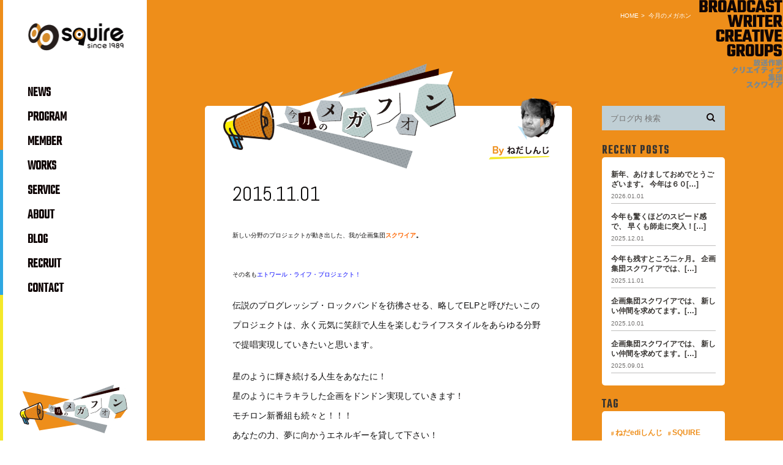

--- FILE ---
content_type: text/html; charset=UTF-8
request_url: https://squire.jp/neda/1070
body_size: 48051
content:
<!DOCTYPE html>
<html lang="ja">
	<head>
		<meta charset="UTF-8">
		<meta name="author" content="株式会社スクワイア">
		<meta name="viewport" content="width=device-width, initial-scale=1, maximum-scale=1, minimum-scale=1, user-scalable=no">
		<meta name="format-detection" content="telephone=no">
		<title>2015.11.01 | 株式会社スクワイア</title>
		<link rel="stylesheet" href="https://squire.jp/wp-content/themes/genova_tpl/style.css">
		<link rel="stylesheet" type="text/css" href="https://squire.jp/wp-content/themes/genova_tpl/css/cssreset-min.css">
		<link rel="stylesheet" type="text/css" href="https://squire.jp/wp-content/themes/genova_tpl/css/content.css">
		<link rel="shortcut icon" href="https://squire.jp/wp-content/uploads/favicon.ico" type="image/x-icon"/>
        <link href="https://fonts.googleapis.com/css?family=Teko&display=swap" rel="stylesheet">
        <link href="https://fonts.googleapis.com/css?family=Abel&display=swap" rel="stylesheet">
		<link href="https://fonts.googleapis.com/css?family=Sawarabi+Mincho&display=swap" rel="stylesheet">
		
		<!--[if lt IE 9]>
		<script src="http://html5shim.googlecode.com/svn/trunk/html5.js"></script>
		<![endif]-->
		<meta name='robots' content='max-image-preview:large' />

<!-- All in One SEO Pack 2.4.4.1 by Michael Torbert of Semper Fi Web Design[290,319] -->
<link rel="canonical" href="https://squire.jp/neda/1070" />
<!-- /all in one seo pack -->
<link rel='dns-prefetch' href='//s.w.org' />
<script type="text/javascript">
window._wpemojiSettings = {"baseUrl":"https:\/\/s.w.org\/images\/core\/emoji\/13.1.0\/72x72\/","ext":".png","svgUrl":"https:\/\/s.w.org\/images\/core\/emoji\/13.1.0\/svg\/","svgExt":".svg","source":{"concatemoji":"https:\/\/squire.jp\/wp-includes\/js\/wp-emoji-release.min.js?ver=5.9.12"}};
/*! This file is auto-generated */
!function(e,a,t){var n,r,o,i=a.createElement("canvas"),p=i.getContext&&i.getContext("2d");function s(e,t){var a=String.fromCharCode;p.clearRect(0,0,i.width,i.height),p.fillText(a.apply(this,e),0,0);e=i.toDataURL();return p.clearRect(0,0,i.width,i.height),p.fillText(a.apply(this,t),0,0),e===i.toDataURL()}function c(e){var t=a.createElement("script");t.src=e,t.defer=t.type="text/javascript",a.getElementsByTagName("head")[0].appendChild(t)}for(o=Array("flag","emoji"),t.supports={everything:!0,everythingExceptFlag:!0},r=0;r<o.length;r++)t.supports[o[r]]=function(e){if(!p||!p.fillText)return!1;switch(p.textBaseline="top",p.font="600 32px Arial",e){case"flag":return s([127987,65039,8205,9895,65039],[127987,65039,8203,9895,65039])?!1:!s([55356,56826,55356,56819],[55356,56826,8203,55356,56819])&&!s([55356,57332,56128,56423,56128,56418,56128,56421,56128,56430,56128,56423,56128,56447],[55356,57332,8203,56128,56423,8203,56128,56418,8203,56128,56421,8203,56128,56430,8203,56128,56423,8203,56128,56447]);case"emoji":return!s([10084,65039,8205,55357,56613],[10084,65039,8203,55357,56613])}return!1}(o[r]),t.supports.everything=t.supports.everything&&t.supports[o[r]],"flag"!==o[r]&&(t.supports.everythingExceptFlag=t.supports.everythingExceptFlag&&t.supports[o[r]]);t.supports.everythingExceptFlag=t.supports.everythingExceptFlag&&!t.supports.flag,t.DOMReady=!1,t.readyCallback=function(){t.DOMReady=!0},t.supports.everything||(n=function(){t.readyCallback()},a.addEventListener?(a.addEventListener("DOMContentLoaded",n,!1),e.addEventListener("load",n,!1)):(e.attachEvent("onload",n),a.attachEvent("onreadystatechange",function(){"complete"===a.readyState&&t.readyCallback()})),(n=t.source||{}).concatemoji?c(n.concatemoji):n.wpemoji&&n.twemoji&&(c(n.twemoji),c(n.wpemoji)))}(window,document,window._wpemojiSettings);
</script>
<style type="text/css">
img.wp-smiley,
img.emoji {
	display: inline !important;
	border: none !important;
	box-shadow: none !important;
	height: 1em !important;
	width: 1em !important;
	margin: 0 0.07em !important;
	vertical-align: -0.1em !important;
	background: none !important;
	padding: 0 !important;
}
</style>
	<link rel='stylesheet' id='wp-block-library-css'  href='https://squire.jp/wp-includes/css/dist/block-library/style.min.css?ver=5.9.12' type='text/css' media='all' />
<style id='global-styles-inline-css' type='text/css'>
body{--wp--preset--color--black: #000000;--wp--preset--color--cyan-bluish-gray: #abb8c3;--wp--preset--color--white: #ffffff;--wp--preset--color--pale-pink: #f78da7;--wp--preset--color--vivid-red: #cf2e2e;--wp--preset--color--luminous-vivid-orange: #ff6900;--wp--preset--color--luminous-vivid-amber: #fcb900;--wp--preset--color--light-green-cyan: #7bdcb5;--wp--preset--color--vivid-green-cyan: #00d084;--wp--preset--color--pale-cyan-blue: #8ed1fc;--wp--preset--color--vivid-cyan-blue: #0693e3;--wp--preset--color--vivid-purple: #9b51e0;--wp--preset--gradient--vivid-cyan-blue-to-vivid-purple: linear-gradient(135deg,rgba(6,147,227,1) 0%,rgb(155,81,224) 100%);--wp--preset--gradient--light-green-cyan-to-vivid-green-cyan: linear-gradient(135deg,rgb(122,220,180) 0%,rgb(0,208,130) 100%);--wp--preset--gradient--luminous-vivid-amber-to-luminous-vivid-orange: linear-gradient(135deg,rgba(252,185,0,1) 0%,rgba(255,105,0,1) 100%);--wp--preset--gradient--luminous-vivid-orange-to-vivid-red: linear-gradient(135deg,rgba(255,105,0,1) 0%,rgb(207,46,46) 100%);--wp--preset--gradient--very-light-gray-to-cyan-bluish-gray: linear-gradient(135deg,rgb(238,238,238) 0%,rgb(169,184,195) 100%);--wp--preset--gradient--cool-to-warm-spectrum: linear-gradient(135deg,rgb(74,234,220) 0%,rgb(151,120,209) 20%,rgb(207,42,186) 40%,rgb(238,44,130) 60%,rgb(251,105,98) 80%,rgb(254,248,76) 100%);--wp--preset--gradient--blush-light-purple: linear-gradient(135deg,rgb(255,206,236) 0%,rgb(152,150,240) 100%);--wp--preset--gradient--blush-bordeaux: linear-gradient(135deg,rgb(254,205,165) 0%,rgb(254,45,45) 50%,rgb(107,0,62) 100%);--wp--preset--gradient--luminous-dusk: linear-gradient(135deg,rgb(255,203,112) 0%,rgb(199,81,192) 50%,rgb(65,88,208) 100%);--wp--preset--gradient--pale-ocean: linear-gradient(135deg,rgb(255,245,203) 0%,rgb(182,227,212) 50%,rgb(51,167,181) 100%);--wp--preset--gradient--electric-grass: linear-gradient(135deg,rgb(202,248,128) 0%,rgb(113,206,126) 100%);--wp--preset--gradient--midnight: linear-gradient(135deg,rgb(2,3,129) 0%,rgb(40,116,252) 100%);--wp--preset--duotone--dark-grayscale: url('#wp-duotone-dark-grayscale');--wp--preset--duotone--grayscale: url('#wp-duotone-grayscale');--wp--preset--duotone--purple-yellow: url('#wp-duotone-purple-yellow');--wp--preset--duotone--blue-red: url('#wp-duotone-blue-red');--wp--preset--duotone--midnight: url('#wp-duotone-midnight');--wp--preset--duotone--magenta-yellow: url('#wp-duotone-magenta-yellow');--wp--preset--duotone--purple-green: url('#wp-duotone-purple-green');--wp--preset--duotone--blue-orange: url('#wp-duotone-blue-orange');--wp--preset--font-size--small: 13px;--wp--preset--font-size--medium: 20px;--wp--preset--font-size--large: 36px;--wp--preset--font-size--x-large: 42px;}.has-black-color{color: var(--wp--preset--color--black) !important;}.has-cyan-bluish-gray-color{color: var(--wp--preset--color--cyan-bluish-gray) !important;}.has-white-color{color: var(--wp--preset--color--white) !important;}.has-pale-pink-color{color: var(--wp--preset--color--pale-pink) !important;}.has-vivid-red-color{color: var(--wp--preset--color--vivid-red) !important;}.has-luminous-vivid-orange-color{color: var(--wp--preset--color--luminous-vivid-orange) !important;}.has-luminous-vivid-amber-color{color: var(--wp--preset--color--luminous-vivid-amber) !important;}.has-light-green-cyan-color{color: var(--wp--preset--color--light-green-cyan) !important;}.has-vivid-green-cyan-color{color: var(--wp--preset--color--vivid-green-cyan) !important;}.has-pale-cyan-blue-color{color: var(--wp--preset--color--pale-cyan-blue) !important;}.has-vivid-cyan-blue-color{color: var(--wp--preset--color--vivid-cyan-blue) !important;}.has-vivid-purple-color{color: var(--wp--preset--color--vivid-purple) !important;}.has-black-background-color{background-color: var(--wp--preset--color--black) !important;}.has-cyan-bluish-gray-background-color{background-color: var(--wp--preset--color--cyan-bluish-gray) !important;}.has-white-background-color{background-color: var(--wp--preset--color--white) !important;}.has-pale-pink-background-color{background-color: var(--wp--preset--color--pale-pink) !important;}.has-vivid-red-background-color{background-color: var(--wp--preset--color--vivid-red) !important;}.has-luminous-vivid-orange-background-color{background-color: var(--wp--preset--color--luminous-vivid-orange) !important;}.has-luminous-vivid-amber-background-color{background-color: var(--wp--preset--color--luminous-vivid-amber) !important;}.has-light-green-cyan-background-color{background-color: var(--wp--preset--color--light-green-cyan) !important;}.has-vivid-green-cyan-background-color{background-color: var(--wp--preset--color--vivid-green-cyan) !important;}.has-pale-cyan-blue-background-color{background-color: var(--wp--preset--color--pale-cyan-blue) !important;}.has-vivid-cyan-blue-background-color{background-color: var(--wp--preset--color--vivid-cyan-blue) !important;}.has-vivid-purple-background-color{background-color: var(--wp--preset--color--vivid-purple) !important;}.has-black-border-color{border-color: var(--wp--preset--color--black) !important;}.has-cyan-bluish-gray-border-color{border-color: var(--wp--preset--color--cyan-bluish-gray) !important;}.has-white-border-color{border-color: var(--wp--preset--color--white) !important;}.has-pale-pink-border-color{border-color: var(--wp--preset--color--pale-pink) !important;}.has-vivid-red-border-color{border-color: var(--wp--preset--color--vivid-red) !important;}.has-luminous-vivid-orange-border-color{border-color: var(--wp--preset--color--luminous-vivid-orange) !important;}.has-luminous-vivid-amber-border-color{border-color: var(--wp--preset--color--luminous-vivid-amber) !important;}.has-light-green-cyan-border-color{border-color: var(--wp--preset--color--light-green-cyan) !important;}.has-vivid-green-cyan-border-color{border-color: var(--wp--preset--color--vivid-green-cyan) !important;}.has-pale-cyan-blue-border-color{border-color: var(--wp--preset--color--pale-cyan-blue) !important;}.has-vivid-cyan-blue-border-color{border-color: var(--wp--preset--color--vivid-cyan-blue) !important;}.has-vivid-purple-border-color{border-color: var(--wp--preset--color--vivid-purple) !important;}.has-vivid-cyan-blue-to-vivid-purple-gradient-background{background: var(--wp--preset--gradient--vivid-cyan-blue-to-vivid-purple) !important;}.has-light-green-cyan-to-vivid-green-cyan-gradient-background{background: var(--wp--preset--gradient--light-green-cyan-to-vivid-green-cyan) !important;}.has-luminous-vivid-amber-to-luminous-vivid-orange-gradient-background{background: var(--wp--preset--gradient--luminous-vivid-amber-to-luminous-vivid-orange) !important;}.has-luminous-vivid-orange-to-vivid-red-gradient-background{background: var(--wp--preset--gradient--luminous-vivid-orange-to-vivid-red) !important;}.has-very-light-gray-to-cyan-bluish-gray-gradient-background{background: var(--wp--preset--gradient--very-light-gray-to-cyan-bluish-gray) !important;}.has-cool-to-warm-spectrum-gradient-background{background: var(--wp--preset--gradient--cool-to-warm-spectrum) !important;}.has-blush-light-purple-gradient-background{background: var(--wp--preset--gradient--blush-light-purple) !important;}.has-blush-bordeaux-gradient-background{background: var(--wp--preset--gradient--blush-bordeaux) !important;}.has-luminous-dusk-gradient-background{background: var(--wp--preset--gradient--luminous-dusk) !important;}.has-pale-ocean-gradient-background{background: var(--wp--preset--gradient--pale-ocean) !important;}.has-electric-grass-gradient-background{background: var(--wp--preset--gradient--electric-grass) !important;}.has-midnight-gradient-background{background: var(--wp--preset--gradient--midnight) !important;}.has-small-font-size{font-size: var(--wp--preset--font-size--small) !important;}.has-medium-font-size{font-size: var(--wp--preset--font-size--medium) !important;}.has-large-font-size{font-size: var(--wp--preset--font-size--large) !important;}.has-x-large-font-size{font-size: var(--wp--preset--font-size--x-large) !important;}
</style>
<link rel='stylesheet' id='contact-form-7-css'  href='https://squire.jp/wp-content/plugins/contact-form-7/includes/css/styles.css?ver=4.6' type='text/css' media='all' />
<link rel='stylesheet' id='contact-form-7-confirm-css'  href='https://squire.jp/wp-content/plugins/contact-form-7-add-confirm/includes/css/styles.css?ver=5.1' type='text/css' media='all' />
<script type='text/javascript' src='https://squire.jp/wp-includes/js/jquery/jquery.min.js?ver=3.6.0' id='jquery-core-js'></script>
<script type='text/javascript' src='https://squire.jp/wp-includes/js/jquery/jquery-migrate.min.js?ver=3.3.2' id='jquery-migrate-js'></script>
<link rel="https://api.w.org/" href="https://squire.jp/wp-json/" /><link rel="alternate" type="application/json" href="https://squire.jp/wp-json/wp/v2/posts/1070" /><link rel="EditURI" type="application/rsd+xml" title="RSD" href="https://squire.jp/xmlrpc.php?rsd" />
<link rel="wlwmanifest" type="application/wlwmanifest+xml" href="https://squire.jp/wp-includes/wlwmanifest.xml" /> 
<meta name="generator" content="WordPress 5.9.12" />
<link rel='shortlink' href='https://squire.jp/?p=1070' />
<link rel="alternate" type="application/json+oembed" href="https://squire.jp/wp-json/oembed/1.0/embed?url=https%3A%2F%2Fsquire.jp%2Fneda%2F1070" />
<link rel="alternate" type="text/xml+oembed" href="https://squire.jp/wp-json/oembed/1.0/embed?url=https%3A%2F%2Fsquire.jp%2Fneda%2F1070&#038;format=xml" />
<style>
	#wpadminbar, #adminmenuwrap {
		background: #3d3d3d;
	}
	#wpadminbar #wp-admin-bar-wp-logo>.ab-item .ab-icon {
		width: 54px;
	}
	#wpadminbar #wp-admin-bar-wp-logo > .ab-item .ab-icon::before {
		display: inline-block;
		content: '';
		width: 54px;
		height: 20px;
		background: url(https://squire.jp/wp-content/uploads/logo.png) 50% 50% no-repeat;
		background-size: 100%;
		margin-left: 6px;
	}
	#wpadminbar #adminbarsearch:before, #wpadminbar .ab-icon:before, #wpadminbar .ab-item:before{
		color: rgb(97, 97, 97);
	}
	#wpadminbar .ab-empty-item, #wpadminbar a.ab-item, #wpadminbar>#wp-toolbar span.ab-label, #wpadminbar>#wp-toolbar span.noticon {
		color: rgb(97, 97, 97);
	}
	#wpadminbar, #adminmenuwrap {
		background:#fff!important;box-shadow:0px 1px 5px 1px rgba(0,0,0,.3);
	}
	#adminmenu, #adminmenu .wp-submenu, #adminmenuback, #adminmenuwrap {
		background:#fff;
	}
	#adminmenu, #adminmenu .wp-submenu, #adminmenuback, #adminmenuwrap{
		background:#fff;
	}
	#adminmenu div.wp-menu-name {
		color: rgb(97, 97, 97);
	}
	#adminmenu div.wp-menu-image:before {
		color: rgb(97, 97, 97);
	}
	#adminmenu .wp-has-current-submenu .wp-submenu, #adminmenu .wp-has-current-submenu .wp-submenu.sub-open, #adminmenu .wp-has-current-submenu.opensub .wp-submenu, #adminmenu a.wp-has-current-submenu:focus+.wp-submenu, .no-js li.wp-has-current-submenu:hover .wp-submenu {
		background: #fff;
		color: rgb(97, 97, 97);
	}
	#adminmenu .wp-submenu a {
		color: rgb(97, 97, 97);
	}
	#adminmenu .opensub .wp-submenu li.current a, #adminmenu .wp-submenu li.current, #adminmenu .wp-submenu li.current a, #adminmenu .wp-submenu li.current a:focus, #adminmenu .wp-submenu li.current a:hover, #adminmenu a.wp-has-current-submenu:focus+.wp-submenu li.current a {
		color: rgb(97, 97, 97);
	}
	#adminmenu .wp-has-current-submenu .wp-submenu .wp-submenu-head, #adminmenu .wp-menu-arrow, #adminmenu .wp-menu-arrow div, #adminmenu li.current a.menu-top, #adminmenu li.wp-has-current-submenu a.wp-has-current-submenu, .folded #adminmenu li.current.menu-top, .folded #adminmenu li.wp-has-current-submenu {
		background: #6eba32;
	}
	#adminmenu li.wp-has-current-submenu a.wp-has-current-submenu div.wp-menu-name {
		color: #fff;
	}
	#adminmenu li.menu-top:hover div.wp-menu-name, #adminmenu li.opensub>a.menu-top div.wp-menu-name, #adminmenu li>a.menu-top:focus div.wp-menu-name {
		color: #fff;
	}
	#wp-admin-bar-wp-logo-default {
		display: none;
	}
	#wp-admin-bar-wp-logo {
		pointer-events: none;
	}
	body.no-customize-support #wpfooter, body.no-customizesupport #wp-version-message, body.no-customize-support
#toplevel_page_edit-post_type-elementor_library, body.nocustomize-support .update-nag, body.no-customize-support
#contextual-help-link {
	display:none!important;
}
</style>
		
		<!-- Google tag (gtag.js) -->
		<script async src="https://www.googletagmanager.com/gtag/js?id=UA-121196802-50&id=G-91WWQ5XCTH"></script>
		<script>
		  window.dataLayer = window.dataLayer || [];
		  function gtag(){dataLayer.push(arguments);}
		  gtag('js', new Date());

		  gtag('config', 'UA-121196802-50');
		  gtag('config', 'G-91WWQ5XCTH');
		</script>		
	</head>
	<body class="post-template-default single single-post postid-1070 single-format-standard elementor-beta elementor-default">
    	<div class="body_inner">
    			<div id="wrapper">
			<!-- ▼header -->
			<div id="header">
				<div class="wrap clearfix">
					<h1><a href="https://squire.jp/"><img src="https://squire.jp/wp-content/uploads/logo.png" alt="squire since 1989"></a></h1>

					<div class="toggleMenu"><a class="menu-trigger" href="#"><span></span><span></span><span></span></a></div>
                    
                    <div class="header_right_box"><img src="https://squire.jp/wp-content/uploads/side_bnr_engish.png" alt="BROADCAST WRITER CREATIVE GROUPS 放送作家クリエイティブ集団スクワイア"></div>

					<div class="header_menu">
						<ul class="g_nav clearfix">
							<li><a href="/news/"><span>NEWS</span></a></li>
							<li><a href="/program/"><span>PROGRAM</span></a></li>
							<li><a href="/member/"><span>MEMBER</span></a></li>
							<li><a href="/pastworks/"><span>WORKS</span></a></li>
							<li><a href="/service/"><span>SERVICE</span></a></li>
							<li><a href="/about/"><span>ABOUT</span></a></li>
							<li><a href="/bloglink/"><span>BLOG</span></a></li>
							<li><a href="/recruit/"><span>RECRUIT</span></a></li>
                            <li><a href="/contact/" target="_blank" class="btnInq"><span>CONTACT</span></a></li>
                            <li class="sp"><a href="/neda"><img src="https://squire.jp/wp-content/uploads/side_bnr_megaphone.png" alt="今月のメガフォン"></a></li>
						</ul>
					</div>
                    <div class="header_left_box"><a href="/neda"><img src="https://squire.jp/wp-content/uploads/side_bnr_megaphone.png" alt="今月のメガフォン"></a></div>
				</div>
			</div>
			<!-- ▲header -->

			
<div id="bread" class="neda_bread">
	<ul  class="clearfix">
		<li><a href="https://squire.jp/">HOME</a></li>
		<li>
			今月のメガホン		</li>
	</ul>
</div>

<div id="blogDetail" class="neda_inner_body neda_body">
	<div class="container clearfix">
		<div id="posts">
        	<div class="neda_inner_box">
                <div class="neda_column2">
                    <div class="neda_left_box">
                        <img src="https://squire.jp/wp-content/uploads/neda_img01.png" alt="今月のメガフォン">
                    </div>
                    <div class="neda_left_box">
                        <img src="https://squire.jp/wp-content/uploads/neda_img02.png" alt="By ねだしんじ">
                    </div>
                </div>
                                <div class="post">
                    <div class="post-header">
                        <h2>2015.11.01</h2>
                        <p class="date"></p>
                    </div>
    
                    <div class="post-content">
                        <p><span style="font-size: x-small;">新しい分野のプロジェクトが動き出した、我が企画集団<strong><span style="color: #ff6600;">スクワイア<span style="color: #000000;">。</span><br />
</span></strong><br />
その名も<span style="color: #0000ff;">エトワール・ライフ・プロジェクト！</span></span></p>
<p>伝説のプログレッシブ・ロックバンドを彷彿させる、略してELPと呼びたいこのプロジェクトは、永く元気に笑顔で人生を楽しむライフスタイルをあらゆる分野で提唱実現していきたいと思います。</p>
<p>星のように輝き続ける人生をあなたに！<br />
星のようにキラキラした企画をドンドン実現していきます！<br />
モチロン新番組も続々と！！！<br />
あなたの力、夢に向かうエネルギーを貸して下さい！</p>
<p>スクワイア代表取締役　放送作家　舞台演出家　ねだしんじ。</p>
                        <p class="neda_name">株式会社スクワイア</p>
                    </div>
                </div>
    
                            </div>

			<div class="navigation">
				<div class="prev">
					<a href="https://squire.jp/neda/1069" rel="prev"><span class="icon-arrow02">PREV</span></a>				</div>
                <div class="index">
					<a href="/neda"><span>INDEX</span></a>
				</div>
				<div class="next">
					<a href="https://squire.jp/neda/1071" rel="next"><span class="icon-arrow01">NEXT</span></a>				</div>
			</div>
		</div>

		<div class="blogside">
			<div class="searchBox">
				<div class="widget widget_search">	<form role="search" method="get" id="searchform" class="searchform" action="https://squire.jp/">
		<input value="" name="s" id="s" type="text" placeholder="ブログ内 検索">
		<span class="icon-search"><input id="searchsubmit" value="検索" type="submit"></span>
	</form></div>			</div>

			<!--<div class="categoryBox">
				<h2>CATEGORY<span>カテゴリー</span></h2>
				<ul>
					<li><a href="/blog/clinicblog">BLOG<span>ブログ</span></a></li>
					<li><a href="/blog/news">NEWS<span>新着情報</span></a></li>
				</ul>
			</div>-->

			<div class="recentBox">
				<h2>RECENT POSTS<span>最近の投稿</span></h2>
				<div class="widget widget_recent_entries">
	<ul>
				<li class="clearfix">
			<div class="recent_thumbnail">
				<span class="noimage"></span>			</div>
			<div class="recent_title">
            <h3 class="ellipsis neda_area"><a href="https://squire.jp/neda/36426">2026.01[…]</a></h3>
				<h3 class="ellipsis"><a href="https://squire.jp/neda/36426">新年、あけましておめでとうございます。 今年は６０[…]</a></h3>
				<p class="recent_date">2026.01.01</p>
			</div>
		</li>
				<li class="clearfix">
			<div class="recent_thumbnail">
				<span class="noimage"></span>			</div>
			<div class="recent_title">
            <h3 class="ellipsis neda_area"><a href="https://squire.jp/neda/36374">2025.12[…]</a></h3>
				<h3 class="ellipsis"><a href="https://squire.jp/neda/36374">今年も驚くほどのスピード感で、 早くも師走に突入！[…]</a></h3>
				<p class="recent_date">2025.12.01</p>
			</div>
		</li>
				<li class="clearfix">
			<div class="recent_thumbnail">
				<span class="noimage"></span>			</div>
			<div class="recent_title">
            <h3 class="ellipsis neda_area"><a href="https://squire.jp/neda/36331">2025.11[…]</a></h3>
				<h3 class="ellipsis"><a href="https://squire.jp/neda/36331">今年も残すところ二ヶ月。 企画集団スクワイアでは、[…]</a></h3>
				<p class="recent_date">2025.11.01</p>
			</div>
		</li>
				<li class="clearfix">
			<div class="recent_thumbnail">
				<span class="noimage"></span>			</div>
			<div class="recent_title">
            <h3 class="ellipsis neda_area"><a href="https://squire.jp/neda/36306">2025.10[…]</a></h3>
				<h3 class="ellipsis"><a href="https://squire.jp/neda/36306">企画集団スクワイアでは、 新しい仲間を求めてます。[…]</a></h3>
				<p class="recent_date">2025.10.01</p>
			</div>
		</li>
				<li class="clearfix">
			<div class="recent_thumbnail">
				<span class="noimage"></span>			</div>
			<div class="recent_title">
            <h3 class="ellipsis neda_area"><a href="https://squire.jp/neda/36262">2025.09[…]</a></h3>
				<h3 class="ellipsis"><a href="https://squire.jp/neda/36262">企画集団スクワイアでは、 新しい仲間を求めてます。[…]</a></h3>
				<p class="recent_date">2025.09.01</p>
			</div>
		</li>
			</ul>
</div>

			</div>

			<div class="tagBox">
				<h2>TAG<span>タグ</span></h2>
								
				<div class="widget widget_tag_cloud">
					
					<ul class='wp-tag-cloud' role='list'>
	<li><a href='https://squire.jp/tag/%e3%81%ad%e3%81%a0edi%e3%81%97%e3%82%93%e3%81%98/?cat=38' class="tag-cloud-link tag-link-31 tag-link-position-1" style="font-size: 12px;">ねだediしんじ</a></li>
	<li><a href='https://squire.jp/tag/squire/?cat=38' class="tag-cloud-link tag-link-11 tag-link-position-2" style="font-size: 12px;">SQUIRE</a></li>
</ul>
				</div>
			</div>

			<div class="archiveBox">
				<h2>ARCHIVE<span>月別アーカイブ</span></h2>
				<ul class="accordion">
										<li>
						<p class="acv_open">2026年 (1)</p>
						<ul>
														<li>
								<a href="https://squire.jp/date/2026/01?cat=">2026年1月 (1)</a></li>
													</ul>
					</li>
					<li>
						<p>2025年 (30)</p>
						<ul class="hide">
														<li>
								<a href="https://squire.jp/date/2025/12?cat=">2025年12月 (3)</a></li>
														<li>
								<a href="https://squire.jp/date/2025/11?cat=">2025年11月 (2)</a></li>
														<li>
								<a href="https://squire.jp/date/2025/10?cat=">2025年10月 (2)</a></li>
														<li>
								<a href="https://squire.jp/date/2025/09?cat=">2025年9月 (2)</a></li>
														<li>
								<a href="https://squire.jp/date/2025/08?cat=">2025年8月 (3)</a></li>
														<li>
								<a href="https://squire.jp/date/2025/07?cat=">2025年7月 (3)</a></li>
														<li>
								<a href="https://squire.jp/date/2025/06?cat=">2025年6月 (2)</a></li>
														<li>
								<a href="https://squire.jp/date/2025/05?cat=">2025年5月 (2)</a></li>
														<li>
								<a href="https://squire.jp/date/2025/04?cat=">2025年4月 (1)</a></li>
														<li>
								<a href="https://squire.jp/date/2025/03?cat=">2025年3月 (3)</a></li>
														<li>
								<a href="https://squire.jp/date/2025/02?cat=">2025年2月 (4)</a></li>
														<li>
								<a href="https://squire.jp/date/2025/01?cat=">2025年1月 (3)</a></li>
													</ul>
					</li>
					<li>
						<p>2024年 (43)</p>
						<ul class="hide">
														<li>
								<a href="https://squire.jp/date/2024/12?cat=">2024年12月 (4)</a></li>
														<li>
								<a href="https://squire.jp/date/2024/11?cat=">2024年11月 (6)</a></li>
														<li>
								<a href="https://squire.jp/date/2024/10?cat=">2024年10月 (6)</a></li>
														<li>
								<a href="https://squire.jp/date/2024/09?cat=">2024年9月 (6)</a></li>
														<li>
								<a href="https://squire.jp/date/2024/08?cat=">2024年8月 (4)</a></li>
														<li>
								<a href="https://squire.jp/date/2024/07?cat=">2024年7月 (2)</a></li>
														<li>
								<a href="https://squire.jp/date/2024/06?cat=">2024年6月 (3)</a></li>
														<li>
								<a href="https://squire.jp/date/2024/05?cat=">2024年5月 (1)</a></li>
														<li>
								<a href="https://squire.jp/date/2024/04?cat=">2024年4月 (2)</a></li>
														<li>
								<a href="https://squire.jp/date/2024/03?cat=">2024年3月 (4)</a></li>
														<li>
								<a href="https://squire.jp/date/2024/02?cat=">2024年2月 (3)</a></li>
														<li>
								<a href="https://squire.jp/date/2024/01?cat=">2024年1月 (2)</a></li>
													</ul>
					</li>
					<li>
						<p>2023年 (55)</p>
						<ul class="hide">
														<li>
								<a href="https://squire.jp/date/2023/12?cat=">2023年12月 (11)</a></li>
														<li>
								<a href="https://squire.jp/date/2023/11?cat=">2023年11月 (6)</a></li>
														<li>
								<a href="https://squire.jp/date/2023/10?cat=">2023年10月 (2)</a></li>
														<li>
								<a href="https://squire.jp/date/2023/09?cat=">2023年9月 (7)</a></li>
														<li>
								<a href="https://squire.jp/date/2023/08?cat=">2023年8月 (3)</a></li>
														<li>
								<a href="https://squire.jp/date/2023/07?cat=">2023年7月 (6)</a></li>
														<li>
								<a href="https://squire.jp/date/2023/06?cat=">2023年6月 (8)</a></li>
														<li>
								<a href="https://squire.jp/date/2023/05?cat=">2023年5月 (3)</a></li>
														<li>
								<a href="https://squire.jp/date/2023/04?cat=">2023年4月 (4)</a></li>
														<li>
								<a href="https://squire.jp/date/2023/03?cat=">2023年3月 (3)</a></li>
														<li>
								<a href="https://squire.jp/date/2023/02?cat=">2023年2月 (1)</a></li>
														<li>
								<a href="https://squire.jp/date/2023/01?cat=">2023年1月 (1)</a></li>
													</ul>
					</li>
					<li>
						<p>2022年 (40)</p>
						<ul class="hide">
														<li>
								<a href="https://squire.jp/date/2022/12?cat=">2022年12月 (6)</a></li>
														<li>
								<a href="https://squire.jp/date/2022/11?cat=">2022年11月 (1)</a></li>
														<li>
								<a href="https://squire.jp/date/2022/10?cat=">2022年10月 (5)</a></li>
														<li>
								<a href="https://squire.jp/date/2022/09?cat=">2022年9月 (5)</a></li>
														<li>
								<a href="https://squire.jp/date/2022/08?cat=">2022年8月 (3)</a></li>
														<li>
								<a href="https://squire.jp/date/2022/07?cat=">2022年7月 (3)</a></li>
														<li>
								<a href="https://squire.jp/date/2022/06?cat=">2022年6月 (2)</a></li>
														<li>
								<a href="https://squire.jp/date/2022/05?cat=">2022年5月 (5)</a></li>
														<li>
								<a href="https://squire.jp/date/2022/04?cat=">2022年4月 (1)</a></li>
														<li>
								<a href="https://squire.jp/date/2022/03?cat=">2022年3月 (4)</a></li>
														<li>
								<a href="https://squire.jp/date/2022/02?cat=">2022年2月 (1)</a></li>
														<li>
								<a href="https://squire.jp/date/2022/01?cat=">2022年1月 (4)</a></li>
													</ul>
					</li>
					<li>
						<p>2021年 (25)</p>
						<ul class="hide">
														<li>
								<a href="https://squire.jp/date/2021/12?cat=">2021年12月 (4)</a></li>
														<li>
								<a href="https://squire.jp/date/2021/11?cat=">2021年11月 (3)</a></li>
														<li>
								<a href="https://squire.jp/date/2021/10?cat=">2021年10月 (1)</a></li>
														<li>
								<a href="https://squire.jp/date/2021/09?cat=">2021年9月 (3)</a></li>
														<li>
								<a href="https://squire.jp/date/2021/08?cat=">2021年8月 (2)</a></li>
														<li>
								<a href="https://squire.jp/date/2021/07?cat=">2021年7月 (1)</a></li>
														<li>
								<a href="https://squire.jp/date/2021/06?cat=">2021年6月 (1)</a></li>
														<li>
								<a href="https://squire.jp/date/2021/05?cat=">2021年5月 (2)</a></li>
														<li>
								<a href="https://squire.jp/date/2021/04?cat=">2021年4月 (1)</a></li>
														<li>
								<a href="https://squire.jp/date/2021/03?cat=">2021年3月 (3)</a></li>
														<li>
								<a href="https://squire.jp/date/2021/02?cat=">2021年2月 (2)</a></li>
														<li>
								<a href="https://squire.jp/date/2021/01?cat=">2021年1月 (2)</a></li>
													</ul>
					</li>
					<li>
						<p>2020年 (23)</p>
						<ul class="hide">
														<li>
								<a href="https://squire.jp/date/2020/12?cat=">2020年12月 (3)</a></li>
														<li>
								<a href="https://squire.jp/date/2020/11?cat=">2020年11月 (2)</a></li>
														<li>
								<a href="https://squire.jp/date/2020/10?cat=">2020年10月 (2)</a></li>
														<li>
								<a href="https://squire.jp/date/2020/09?cat=">2020年9月 (3)</a></li>
														<li>
								<a href="https://squire.jp/date/2020/08?cat=">2020年8月 (2)</a></li>
														<li>
								<a href="https://squire.jp/date/2020/07?cat=">2020年7月 (1)</a></li>
														<li>
								<a href="https://squire.jp/date/2020/06?cat=">2020年6月 (1)</a></li>
														<li>
								<a href="https://squire.jp/date/2020/05?cat=">2020年5月 (1)</a></li>
														<li>
								<a href="https://squire.jp/date/2020/04?cat=">2020年4月 (2)</a></li>
														<li>
								<a href="https://squire.jp/date/2020/03?cat=">2020年3月 (1)</a></li>
														<li>
								<a href="https://squire.jp/date/2020/02?cat=">2020年2月 (2)</a></li>
														<li>
								<a href="https://squire.jp/date/2020/01?cat=">2020年1月 (3)</a></li>
													</ul>
					</li>
					<li>
						<p>2019年 (29)</p>
						<ul class="hide">
														<li>
								<a href="https://squire.jp/date/2019/12?cat=">2019年12月 (5)</a></li>
														<li>
								<a href="https://squire.jp/date/2019/11?cat=">2019年11月 (3)</a></li>
														<li>
								<a href="https://squire.jp/date/2019/10?cat=">2019年10月 (2)</a></li>
														<li>
								<a href="https://squire.jp/date/2019/09?cat=">2019年9月 (1)</a></li>
														<li>
								<a href="https://squire.jp/date/2019/08?cat=">2019年8月 (1)</a></li>
														<li>
								<a href="https://squire.jp/date/2019/07?cat=">2019年7月 (2)</a></li>
														<li>
								<a href="https://squire.jp/date/2019/06?cat=">2019年6月 (1)</a></li>
														<li>
								<a href="https://squire.jp/date/2019/05?cat=">2019年5月 (3)</a></li>
														<li>
								<a href="https://squire.jp/date/2019/04?cat=">2019年4月 (4)</a></li>
														<li>
								<a href="https://squire.jp/date/2019/03?cat=">2019年3月 (5)</a></li>
														<li>
								<a href="https://squire.jp/date/2019/02?cat=">2019年2月 (1)</a></li>
														<li>
								<a href="https://squire.jp/date/2019/01?cat=">2019年1月 (1)</a></li>
													</ul>
					</li>
					<li>
						<p>2018年 (26)</p>
						<ul class="hide">
														<li>
								<a href="https://squire.jp/date/2018/12?cat=">2018年12月 (3)</a></li>
														<li>
								<a href="https://squire.jp/date/2018/11?cat=">2018年11月 (3)</a></li>
														<li>
								<a href="https://squire.jp/date/2018/10?cat=">2018年10月 (2)</a></li>
														<li>
								<a href="https://squire.jp/date/2018/09?cat=">2018年9月 (4)</a></li>
														<li>
								<a href="https://squire.jp/date/2018/08?cat=">2018年8月 (1)</a></li>
														<li>
								<a href="https://squire.jp/date/2018/07?cat=">2018年7月 (2)</a></li>
														<li>
								<a href="https://squire.jp/date/2018/06?cat=">2018年6月 (1)</a></li>
														<li>
								<a href="https://squire.jp/date/2018/05?cat=">2018年5月 (5)</a></li>
														<li>
								<a href="https://squire.jp/date/2018/04?cat=">2018年4月 (2)</a></li>
														<li>
								<a href="https://squire.jp/date/2018/03?cat=">2018年3月 (1)</a></li>
														<li>
								<a href="https://squire.jp/date/2018/02?cat=">2018年2月 (1)</a></li>
														<li>
								<a href="https://squire.jp/date/2018/01?cat=">2018年1月 (1)</a></li>
													</ul>
					</li>
					<li>
						<p>2017年 (11)</p>
						<ul class="hide">
														<li>
								<a href="https://squire.jp/date/2017/12?cat=">2017年12月 (1)</a></li>
														<li>
								<a href="https://squire.jp/date/2017/11?cat=">2017年11月 (1)</a></li>
														<li>
								<a href="https://squire.jp/date/2017/10?cat=">2017年10月 (1)</a></li>
														<li>
								<a href="https://squire.jp/date/2017/09?cat=">2017年9月 (1)</a></li>
														<li>
								<a href="https://squire.jp/date/2017/08?cat=">2017年8月 (1)</a></li>
														<li>
								<a href="https://squire.jp/date/2017/07?cat=">2017年7月 (1)</a></li>
														<li>
								<a href="https://squire.jp/date/2017/06?cat=">2017年6月 (1)</a></li>
														<li>
								<a href="https://squire.jp/date/2017/05?cat=">2017年5月 (1)</a></li>
														<li>
								<a href="https://squire.jp/date/2017/03?cat=">2017年3月 (1)</a></li>
														<li>
								<a href="https://squire.jp/date/2017/02?cat=">2017年2月 (1)</a></li>
														<li>
								<a href="https://squire.jp/date/2017/01?cat=">2017年1月 (1)</a></li>
													</ul>
					</li>
					<li>
						<p>2016年 (15)</p>
						<ul class="hide">
														<li>
								<a href="https://squire.jp/date/2016/12?cat=">2016年12月 (1)</a></li>
														<li>
								<a href="https://squire.jp/date/2016/11?cat=">2016年11月 (1)</a></li>
														<li>
								<a href="https://squire.jp/date/2016/10?cat=">2016年10月 (1)</a></li>
														<li>
								<a href="https://squire.jp/date/2016/09?cat=">2016年9月 (1)</a></li>
														<li>
								<a href="https://squire.jp/date/2016/08?cat=">2016年8月 (2)</a></li>
														<li>
								<a href="https://squire.jp/date/2016/07?cat=">2016年7月 (3)</a></li>
														<li>
								<a href="https://squire.jp/date/2016/06?cat=">2016年6月 (1)</a></li>
														<li>
								<a href="https://squire.jp/date/2016/05?cat=">2016年5月 (1)</a></li>
														<li>
								<a href="https://squire.jp/date/2016/04?cat=">2016年4月 (1)</a></li>
														<li>
								<a href="https://squire.jp/date/2016/03?cat=">2016年3月 (1)</a></li>
														<li>
								<a href="https://squire.jp/date/2016/02?cat=">2016年2月 (1)</a></li>
														<li>
								<a href="https://squire.jp/date/2016/01?cat=">2016年1月 (1)</a></li>
													</ul>
					</li>
					<li>
						<p>2015年 (12)</p>
						<ul class="hide">
														<li>
								<a href="https://squire.jp/date/2015/12?cat=">2015年12月 (1)</a></li>
														<li>
								<a href="https://squire.jp/date/2015/11?cat=">2015年11月 (1)</a></li>
														<li>
								<a href="https://squire.jp/date/2015/10?cat=">2015年10月 (1)</a></li>
														<li>
								<a href="https://squire.jp/date/2015/09?cat=">2015年9月 (1)</a></li>
														<li>
								<a href="https://squire.jp/date/2015/08?cat=">2015年8月 (1)</a></li>
														<li>
								<a href="https://squire.jp/date/2015/07?cat=">2015年7月 (1)</a></li>
														<li>
								<a href="https://squire.jp/date/2015/06?cat=">2015年6月 (1)</a></li>
														<li>
								<a href="https://squire.jp/date/2015/05?cat=">2015年5月 (1)</a></li>
														<li>
								<a href="https://squire.jp/date/2015/04?cat=">2015年4月 (1)</a></li>
														<li>
								<a href="https://squire.jp/date/2015/03?cat=">2015年3月 (1)</a></li>
														<li>
								<a href="https://squire.jp/date/2015/02?cat=">2015年2月 (1)</a></li>
														<li>
								<a href="https://squire.jp/date/2015/01?cat=">2015年1月 (1)</a></li>
													</ul>
					</li>
					<li>
						<p>2014年 (12)</p>
						<ul class="hide">
														<li>
								<a href="https://squire.jp/date/2014/12?cat=">2014年12月 (1)</a></li>
														<li>
								<a href="https://squire.jp/date/2014/11?cat=">2014年11月 (1)</a></li>
														<li>
								<a href="https://squire.jp/date/2014/10?cat=">2014年10月 (1)</a></li>
														<li>
								<a href="https://squire.jp/date/2014/09?cat=">2014年9月 (1)</a></li>
														<li>
								<a href="https://squire.jp/date/2014/08?cat=">2014年8月 (1)</a></li>
														<li>
								<a href="https://squire.jp/date/2014/07?cat=">2014年7月 (1)</a></li>
														<li>
								<a href="https://squire.jp/date/2014/06?cat=">2014年6月 (1)</a></li>
														<li>
								<a href="https://squire.jp/date/2014/05?cat=">2014年5月 (1)</a></li>
														<li>
								<a href="https://squire.jp/date/2014/04?cat=">2014年4月 (1)</a></li>
														<li>
								<a href="https://squire.jp/date/2014/03?cat=">2014年3月 (1)</a></li>
														<li>
								<a href="https://squire.jp/date/2014/02?cat=">2014年2月 (1)</a></li>
														<li>
								<a href="https://squire.jp/date/2014/01?cat=">2014年1月 (1)</a></li>
													</ul>
					</li>
					<li>
						<p>2013年 (12)</p>
						<ul class="hide">
														<li>
								<a href="https://squire.jp/date/2013/12?cat=">2013年12月 (1)</a></li>
														<li>
								<a href="https://squire.jp/date/2013/11?cat=">2013年11月 (1)</a></li>
														<li>
								<a href="https://squire.jp/date/2013/10?cat=">2013年10月 (1)</a></li>
														<li>
								<a href="https://squire.jp/date/2013/09?cat=">2013年9月 (1)</a></li>
														<li>
								<a href="https://squire.jp/date/2013/08?cat=">2013年8月 (1)</a></li>
														<li>
								<a href="https://squire.jp/date/2013/07?cat=">2013年7月 (1)</a></li>
														<li>
								<a href="https://squire.jp/date/2013/06?cat=">2013年6月 (1)</a></li>
														<li>
								<a href="https://squire.jp/date/2013/05?cat=">2013年5月 (1)</a></li>
														<li>
								<a href="https://squire.jp/date/2013/04?cat=">2013年4月 (1)</a></li>
														<li>
								<a href="https://squire.jp/date/2013/03?cat=">2013年3月 (1)</a></li>
														<li>
								<a href="https://squire.jp/date/2013/02?cat=">2013年2月 (1)</a></li>
														<li>
								<a href="https://squire.jp/date/2013/01?cat=">2013年1月 (1)</a></li>
													</ul>
					</li>
					<li>
						<p>2012年 (12)</p>
						<ul class="hide">
														<li>
								<a href="https://squire.jp/date/2012/12?cat=">2012年12月 (1)</a></li>
														<li>
								<a href="https://squire.jp/date/2012/11?cat=">2012年11月 (1)</a></li>
														<li>
								<a href="https://squire.jp/date/2012/10?cat=">2012年10月 (1)</a></li>
														<li>
								<a href="https://squire.jp/date/2012/09?cat=">2012年9月 (1)</a></li>
														<li>
								<a href="https://squire.jp/date/2012/08?cat=">2012年8月 (1)</a></li>
														<li>
								<a href="https://squire.jp/date/2012/07?cat=">2012年7月 (1)</a></li>
														<li>
								<a href="https://squire.jp/date/2012/06?cat=">2012年6月 (1)</a></li>
														<li>
								<a href="https://squire.jp/date/2012/05?cat=">2012年5月 (1)</a></li>
														<li>
								<a href="https://squire.jp/date/2012/04?cat=">2012年4月 (1)</a></li>
														<li>
								<a href="https://squire.jp/date/2012/03?cat=">2012年3月 (1)</a></li>
														<li>
								<a href="https://squire.jp/date/2012/02?cat=">2012年2月 (1)</a></li>
														<li>
								<a href="https://squire.jp/date/2012/01?cat=">2012年1月 (1)</a></li>
													</ul>
					</li>
					<li>
						<p>2011年 (2)</p>
						<ul class="hide">
														<li>
								<a href="https://squire.jp/date/2011/12?cat=">2011年12月 (1)</a></li>
														<li>
								<a href="https://squire.jp/date/2011/11?cat=">2011年11月 (1)</a></li>
													</ul>
					</li>
				</ul>
			</div>
            
            <div class="shareBox">
    			<div class="share_btn">
                                        <ul>
                        <li><a class="icon-facebook" href="https://www.facebook.com/sharer/sharer.php?u=https%3A%2F%2Fsquire.jp%2Fneda%2F573&t=2011.11.01" target="_blank">facebook</a></li>
                        <li><a class="icon-line" href="http://line.me/R/msg/text/?2011.11.01 https%3A%2F%2Fsquire.jp%2Fneda%2F573" target="_blank">Line</a></li>
                        <li><a class="icon-twitter" href="https://twitter.com/intent/tweet?url=https%3A%2F%2Fsquire.jp%2Fneda%2F573&text=2011.11.01" target="_blank">twitter</a></li>
                    </ul>
                </div>
            </div>
		</div>
	</div>
</div>


			<div id="conBottom">
				<div class="contact_section">
					<div class="container">
                    	<div class="contact_inner">
                        	<div class="contact_txt_box">
								<p class="contact_tit">CONTACT</p>
                            </div>
                            <div class="contact_list_box">
                                <ul class="contact_list clearfix">
                                 <!--   <li>
                                        <a href="tel:0334641301" class="btnTel">
                                            <img src="https://squire.jp/wp-content/uploads/contact_tel.png" alt="03-3464-1301" class="pc">
                                            <img src="https://squire.jp/wp-content/uploads/contact_tel_sp.png" alt="03-3464-1301" class="sp">
                                        </a>
                                    </li>-->
                                    <li>
                                        <a href="/contact/" target="_blank" class="btnInq" data-evt="フッター">
                                            <img src="https://squire.jp/wp-content/uploads/contact_inq.png" alt="メールお問い合わせ" class="pc">
                                            <img src="https://squire.jp/wp-content/uploads/contact_inq_sp.png" alt="メールお問い合わせ" class="sp">
                                        </a>
                                    </li>
                                </ul>
                        	</div>
                        </div>
					</div>
				</div>
			</div>

			<!-- ▼footer -->
			<div id="footer">
				<div class="container">
					<div class="footer_navi clearfix">
						<div class="navi_list">
							<p class="navi_tit">株式会社スクワイア<br>〒150-0033 東京都渋谷区猿楽町30-8ツインビル代官山 B 603<br>TEL 03-3464-1301｜FAX 03-3464-1308</p>
						</div>
						<div class="navi_list">
							<ul class="clearfix">
								<li><a href="/sitemap">>サイトマップ</a></li>
                                <li><a href="/privacy">>プライバシーポリシー</a></li>
							</ul>
                            <p class="copyright">(c) SQUIRE Co.Ltd</p>
						</div>
					</div>
					
					
				</div>
				
				<!--<div class="fixed_box">
					<ul class="clearfix">
						<li>
							<a href="tel:0000000000" class="btnTel">
								<img class="pc" src="/wp-content/uploads/fixed_tel.png" alt="電話番号">
								<img class="sp" src="/wp-content/uploads/fixed_tel_sp.png" alt="お電話">
							</a>
						</li>
						<li>
							<a href="/contact/" target="_blank" class="btnInq">
								<img class="pc" src="/wp-content/uploads/fixed_inq.png" alt="メール">
								<img class="sp" src="/wp-content/uploads/fixed_inq_sp.png" alt="メール">
							</a>
						</li>
						<li class="sp">
							<a href="#wrapper"><img src="/wp-content/uploads/fixed_pagetop_sp.png" alt="pagetop"></a>
						</li>
					</ul>
				</div>-->
			</div>
			<!-- ▲footer -->
		
			<script type='text/javascript' src='https://squire.jp/wp-content/plugins/contact-form-7/includes/js/jquery.form.min.js?ver=3.51.0-2014.06.20' id='jquery-form-js'></script>
<script type='text/javascript' id='contact-form-7-js-extra'>
/* <![CDATA[ */
var _wpcf7 = {"recaptcha":{"messages":{"empty":"Please verify that you are not a robot."}}};
/* ]]> */
</script>
<script type='text/javascript' src='https://squire.jp/wp-content/plugins/contact-form-7/includes/js/scripts.js?ver=4.6' id='contact-form-7-js'></script>
<script type='text/javascript' src='https://squire.jp/wp-content/plugins/contact-form-7-add-confirm/includes/js/scripts.js?ver=5.1' id='contact-form-7-confirm-js'></script>
		</div>
		<!-- ▲wrapper -->

		<script type="text/javascript" src="https://ajax.googleapis.com/ajax/libs/jquery/1.8.3/jquery.min.js"></script>
		<script type="text/javascript" src="https://squire.jp/wp-content/themes/genova_tpl/js/matchHeight.js"></script>
		<script type="text/javascript" src="https://squire.jp/wp-content/themes/genova_tpl/js/share.js"></script>
        <script type="text/javascript" src="//static.plimo.jp/js/typesquare.js" charset="utf-8"></script>
                </div>
	</body>
</html>

--- FILE ---
content_type: text/css
request_url: https://squire.jp/wp-content/themes/genova_tpl/style.css
body_size: 32754
content:
@charset "utf-8";
/*
Theme Name: genova_tpl
Theme URI: http://genova.co.jp/
Description: genova template.
Version: 1.0
*/

/* =====================================
■BASE
===================================== */
html {
	font-size: 62.5%;
}
body {
	font-family: "ヒラギノ角ゴ Pro W3", "Hiragino Kaku Gothic Pro", "メイリオ", Meiryo, sans-serif;
	font-size: 14px;
	background: #fff;
	color: #0F0505;
	letter-spacing: 0;
	line-height: 2;
	position: relative;
	-webkit-text-size-adjust: 100%;
}
a {
	text-decoration: none;
	color: #0F0505;
	vertical-align: middle;
	-moz-transition-duration: 0.7s;
	-o-transition-duration: 0.7s;
	-webkit-transition-duration: 0.7s;
	transition-duration: 0.7s;
}
a:focus, *:focus {
	outline: none;
}
a[href^="tel:"] {
	pointer-events: none;
	cursor: text;
}
.hikoukai {
	display: none;
}
.elementor-editor-active #content .hikoukai {
	display: block !important;
	border: 5px solid #777;
	background: #555;
	padding: 20px 0;
}


@media screen and (max-width: 767px) {
	a[href^="tel:"] {
		pointer-events: auto;
		cursor: pointer;
	}
}


/* =====================================
■MODULE
===================================== */
/*--------------------------------------
汎用
--------------------------------------*/
/* float */
.fr {
	float: right!important;
}
.fl {
	float: left!important;
}
/* clears */
.clearfix {
	*zoom: 1;
}
.clearfix:after {
	content: "";
	display: table;
	clear: both;
}
.cl {
	clear: both!important;
}
/* text indent */
.textHide {
	overflow: hidden;
	text-indent: 100%;
	white-space: nowrap;
}
/* text-align */
.tac {
	text-align: center!important;
}
.tar {
	text-align: right!important;
}
.tal {
	text-align: left!important;
}
/* font-weight */
.fb {
	font-weight: bold!important;
}

/*--------------------------------------
Icon fonts
--------------------------------------*/
@font-face {
	font-family: 'icomoon';
	src:  url('img/fonts/icomoon.eot');
	src:  url('img/fonts/icomoon.eot#iefix') format('embedded-opentype'),
		url('img/fonts/icomoon.ttf') format('truetype'),
		url('img/fonts/icomoon.woff') format('woff'),
		url('img/fonts/icomoon.svg#icomoon') format('svg');
	font-weight: normal;
	font-style: normal;
}
[class*='icon-']:not([class*='eicon-']):before {
	display: inline-block;
	font-family: 'icomoon';
	speak: none;
	font-style: normal;
	font-weight: normal;
	font-variant: normal;
	text-transform: none;
	line-height: 1;
	vertical-align: baseline;
	-webkit-font-smoothing: antialiased;
	-moz-osx-font-smoothing: grayscale;
}
.icon-blog:before {content: "\e900";}
.icon-category:before {content: "\e901";}
.icon-check:before {content: "\e902";}
.icon-checked:before {content: "\e903";}
.icon-down:before {content: "\e904";}
.icon-facebook:before {content: "\e905";}
.icon-google:before {content: "\e906";}
.icon-line:before {content: "\e907";}
.icon-twitter:before {content: "\e908";}
.icon-arrow02:before {content: "\e909";}
.icon-arrow01:before {content: "\e910";}
.icon-search:before {content: "\e911";}
.icon-tag:before {content: "\e912";}


/*--------------------------------------
Pc sp change
--------------------------------------*/
.sp {
	display: none;
}
.mb {
	display: none;
}
@media screen and (max-width: 767px) {
	.pc {
		display: none!important;
	}
	.sp {
		display: block!important;
	}
}
@media screen and (max-width: 480px) {
	.mb {
		display: block;
	}
	.pcm {
		display: none;
	}
}


/* =====================================
■Layout
===================================== */
/*--------------------------------------
container
--------------------------------------*/
.container {
	width: 100%;
	max-width: 910px;
	padding: 0 30px;
	margin: 0 auto;
	-webkit-box-sizing: border-box;
	-moz-box-sizing: border-box;
	-ms-box-sizing: border-box;
	-o-box-sizing: border-box;
	box-sizing: border-box;
}
.container:after {
	content: "";
	display: block;
	clear: both;
}

@media (max-width: 767px) {
	.container {
		padding: 0 20px;
	}
}

/*--------------------------------------
header
--------------------------------------*/
#wrapper {
    height: 100%;
    box-sizing: border-box;
    padding-left: 240px;
	position: relative;
}

@media screen and (max-width: 767px) {
	#wrapper {
		padding-top: 70px;
		padding-left: 0;
	}
}

#header {
	position: fixed;
    top: 0 !important;
    left: 0;
    z-index: 1000;
    width: 100%;
    -moz-transition-duration: 0.7s;
    -o-transition-duration: 0.7s;
    -webkit-transition-duration: 0.7s;
    transition-duration: 0.7s;
    background: #fff;
    width: 240px;
    height: 100%;
    border-left: 5px solid #EE8E1A;
    box-sizing: border-box;
}
#header:before {
    content: '';
    display: block;
    position: absolute;
    left: -5px;
    bottom: 0;
    background: #F4E829;
    width: 5px;
    height: 33%;
}
#header:after {
    content: '';
    display: block;
    position: absolute;
    left: -5px;
    bottom: 33%;
    background: #2ea7e1;
    width: 5px;
    height: 33%;
}
#header .wrap {
    height: 100%;
    padding-top: 24px;
    box-sizing: border-box;
}

/* logo */
#header h1 {
    width: 182px;
    margin: 0 auto 46px;
}
#header h1 img {
	width: 100%;
}
#header h1 a:hover {
	text-decoration: none;
}

.header_right_box {
    position: fixed;
    top: 0;
    right: 0;
	width: 138px;
}
.header_left_box {
    position: absolute;
    bottom: 10px;
    left: 50%;
    margin-left: -95px;
}

/* gnav */
.header_menu {
    padding-left: 40px;
}
#header .header_menu .g_nav > li {
    margin-bottom: 14px;
}
#header .header_menu .g_nav > li:last-child {
    margin-bottom: 0;
}
#header .header_menu .g_nav > li > a,
#header .header_menu .g_nav > li > span {
    color: #0F0505;
    line-height: 1.2;
    cursor: pointer;
    font-size: 22px;
    letter-spacing: 0;
    width: auto;
    -moz-transition-duration: 0.7s;
    -o-transition-duration: 0.7s;
    -webkit-transition-duration: 0.7s;
    transition-duration: 0.7s;
    position: relative;
    font-family: 'Teko', sans-serif;
    font-weight: bold;
}
#header .header_menu .g_nav > li > a > span,
#header .header_menu .g_nav > li > span > span {
	display: block;
	margin: 0 auto;
}
#header .header_menu .g_nav > li > a sub,
#header .header_menu .g_nav > li > span sub {
	font-size: 10px;
	color: #6fba2c;
	line-height: 1.2;
	display: block;
	letter-spacing: 0.25em;
	padding-top: 10px;
}

#header .header_menu .g_nav > li dl {
    pointer-events: none;
    position: absolute;
    top: 0;
    display: block;
    width: 100%;
    padding: 38px 30px 30px;
    -moz-box-sizing: border-box;
    -webkit-box-sizing: border-box;
    box-sizing: border-box;
    background: rgb(252, 242, 231);
    -moz-transition-duration: 0.6s;
    -o-transition-duration: 0.6s;
    -webkit-transition-duration: 0.6s;
    transition-duration: 0.6s;
    filter: progid:DXImageTransform.Microsoft.Alpha(Opacity=0);
    opacity: 0;
    z-index: 99;
    left: 235px;
}
#header .header_menu .g_nav > li dl dt {
    max-width: 1080px;
    margin: 0 auto 10px;
    line-height: 1.2;
    font-family: 'Teko', sans-serif;
    font-size: 20px;
    font-weight: bold;
	display: none;
}
#header .header_menu .g_nav > li dl dd {
    display: table;
    height: 100%;
	width: 100%;
}
#header .header_menu .g_nav > li dl ul {
    max-width: 1080px;
    margin: 0 auto;
}
#header .header_menu .g_nav > li dl li {
    display: block;
    line-height: 1.3;
    position: relative;
    font-size: 16px;
    margin-bottom: 10px;
}
#header .header_menu .g_nav > li dl li:last-child {
    margin-bottom: 0;
}
#header .header_menu .g_nav > li dl li:before {
	color: #ee8e1a;
    font-size: 14px;
    margin-right: 8px;
}
#header .header_menu .g_nav > li dl li:last-child {
	margin-right: 0;
}
#header .header_menu .g_nav > li dl li a {
	color: #0F0505;
	vertical-align: top;
}
#header .header_menu .g_nav > li dl a:hover {
	opacity: 1;
	color: #EE8E1A;
	text-decoration: none !important;
}
.desktop #header .header_menu .g_nav > li > span:hover + dl,
.desktop #header .header_menu .g_nav > li > span ul:hover,
.desktop #header .header_menu .g_nav > li dl:hover {
	pointer-events: auto;
	filter: progid:DXImageTransform.Microsoft.Alpha(enabled=false);
	opacity: 1;
}
.desktop #header .header_menu .g_nav > li dl a:hover {
	filter: progid:DXImageTransform.Microsoft.Alpha(enabled=false);
	opacity: 1;
	text-decoration: underline;
}
.tablet #header .header_menu .g_nav > li > dl {
	display: none;
}
.tablet #header .header_menu .g_nav > li > span + dl {
	pointer-events: none;
	opacity: 0;
}
.tablet #header .header_menu .g_nav > li.hover > span + dl {
	pointer-events: auto;
	filter: progid:DXImageTransform.Microsoft.Alpha(enabled=false);
	opacity: 1;
}

@media screen and (min-width: 768px) {
	#header .header_menu .g_nav > li dl {
		pointer-events: none;
	}
	.desktop #header .header_menu .g_nav > li > a:hover:after,
	.desktop #header .header_menu .g_nav > li > span:hover:after,
	#header .header_menu .g_nav > li.hover > a:after,
	#header .header_menu .g_nav > li.hover > span:after {
		display: block;
		content: "";
		width: 100%;
		height: 3px;
		background: #6fba2c;
		position: absolute;
		left: 0;
		bottom: 0;
		text-decoration: none;
	}
	#header .header_menu .g_nav > li dl {
		height: 100%;
	}
	#header .header_menu .g_nav > li dl ul {
		display: table-cell;
		vertical-align: middle;
	}
}
@media screen and (max-width: 767px) {
	#header {
		position: absolute;
		top: 0 !important;
		width: 100%;
		height: auto;
	}
	#header:before {
		height: 23px;
		top: 47px;
	}
	#header:after {
		top: 23px;
		height: 24px;
	}
	#header .wrap {
		padding: 0 0 1px;
	}
	.header_left_box {
		display: none;
	}
	.header_right_box {
		top: 74px;
		position: absolute;
	}

	/* logo */
	#header h1 {
		margin: 0 0 0 20px;
		float: left;
	}
	#header h1 img {
		width: 100%;
		max-width: 100%;
	}
	#header h1 a:hover {
		text-decoration: none;
	}

	#header .toggleMenu {
		display: block;
		position: fixed;
		right: 0;
		top: 0;
		z-index: 2;
	}
	.toggleMenu {
		float: right;
		width: 70px;
		height: 70px;
		background: #0F0505;
		text-align: left;
		color: #fff;
		cursor: pointer;
		z-index: 1;
	}
	.menu-trigger,
	.menu-trigger span {
		display: inline-block;
		transition: all .4s;
		box-sizing: border-box;
	}
	.menu-trigger {
		position: relative;
		width: 38px;
		height: 24px;
		margin: 22px 0 0 16px;
		text-align: center;
	}
	.menu-trigger:after {
		content: "MENU";
		display: none;
		line-height: 1;
		font-size: 10px;
		letter-spacing: 0.15em;
		font-weight: bold;
		margin-top: 30px;
		color: #0F0505;
		margin-left: 1px;
	}
	.menu-trigger span {
		position: absolute;
		left: 0;
		width: 100%;
		height: 4px;
		background-color: #fff;
	}
	.menu-trigger span:nth-of-type(1) {
		top: 0;
	}
	.menu-trigger span:nth-of-type(2) {
		top: 10px;
	}
	.menu-trigger span:nth-of-type(3) {
		bottom: 0;
	}
	.toggleMenu.active .menu-trigger span:nth-of-type(1) {
		-webkit-transform: translateY(10px) rotate(-45deg);
		transform: translateY(10px) rotate(-45deg);
	}
	.toggleMenu.active .menu-trigger span:nth-of-type(2) {
		opacity: 0;
	}
	.toggleMenu.active .menu-trigger span:nth-of-type(3) {
		-webkit-transform: translateY(-10px) rotate(45deg);
		transform: translateY(-10px) rotate(45deg);
	}

	#header .right_box, #header .g_nav {
		display: none;
	}
	#header .header_menu {
		float: none;
		clear: both;
		margin-right: 0;
		padding: 0;
		width: 100%;
	}
	#header .header_menu .g_nav {
		display: block;
		text-align: center;
		background: #0F0505;
		overflow-y: scroll;
		height: 100%;
		top: 0;
		left: 0;
		height: 100%;
		position: fixed;
		width: 100%;
		padding-top: 70px;
		z-index: 1;
	}
	#header .header_menu .g_nav > li {
		position: relative;
		border-left: none;
		margin-bottom: 0;
	}
	#header .header_menu .g_nav > li:first-child {
		margin-top: 18px;
	}
	#header .header_menu .g_nav > li:last-child {
		margin-bottom: 80px;
	}
	#header .header_menu .g_nav > li:last-child a {
		display: inline-block;
		padding: 0;
		width: auto;
	}
	#header .header_menu .g_nav > li:last-child a:hover {
		background: none;
	}
	#header .header_menu .g_nav > li > a,
	#header .header_menu .g_nav > li > span {
		width: 100%;
		padding: 18px 50px 18px 20px;
		-moz-box-sizing: border-box;
		-webkit-box-sizing: border-box;
		box-sizing: border-box;
		display: block;
		text-align: center;
		height: auto;
		background: #0F0505;
		color: #fff;
	}
	#header .header_menu .g_nav > li > a span,
	#header .header_menu .g_nav > li > span span {
		margin: 0;
	}
	#header .header_menu .g_nav > li > a:hover,
	#header .header_menu .g_nav > li > span:hover {
		background: #ee8e1a;
		color: #fff !important;
	}
	#header .header_menu .g_nav > li > span:after {
		content: "";
		position: absolute;
		top: 50%;
		right: 20px;
		width: 16px;
		height: 16px;
		border-bottom: 2px solid #fff;
		border-left: 2px solid #fff;
		-moz-transform: rotate(-45deg);
		-ms-transform: rotate(-45deg);
		-webkit-transform: rotate(-45deg);
		transform: rotate(-45deg);
		-moz-transition-duration: 0.2s;
		-o-transition-duration: 0.2s;
		-webkit-transition-duration: 0.2s;
		transition-duration: 0.2s;
		margin-top: -14px;
	}
	#header .header_menu .g_nav > li.hover > span:after {
		-moz-transform: rotate(135deg);
		-ms-transform: rotate(135deg);
		-webkit-transform: rotate(135deg);
		transform: rotate(135deg);
		margin-top: -3px;
	}
	#header .header_menu .g_nav > li > a sub,
	#header .header_menu .g_nav > li > span sub {
		margin: -2px 0 0 8px;
		display: inline-block;
		vertical-align: middle;
		bottom: 0;
		color: #fff;
		padding-top: 0;
		font-size: 10px;
	}
	#header .header_menu .g_nav > li dl {
		position: relative;
		top: 0;
		background: none;
		padding: 0;
		left: 0;
	}
	#header .header_menu .g_nav > li dl li:before {
		display: none;
	}
	#header .header_menu .g_nav > li dl li {
		padding-left: 0;
		margin-bottom: 0;
	}
	#header .header_menu .g_nav > li dt {
		display: none;
	}
	#header .header_menu .g_nav > li ul {
		position: inherit;
		display: none;
		top: 0;
		padding: 0;
	}
	#header .header_menu .g_nav > li ul li {
		display: block;
		margin-right: 0;
	}
	#header .header_menu .g_nav > li ul li a {
		position: relative;
		display: block;
		padding: 15px 20px 12px;
		-moz-box-sizing: border-box;
		-webkit-box-sizing: border-box;
		box-sizing: border-box;
		text-align: left;
		background: #565656;
		text-align: center;
		color: #fff;
	}
	#header .header_menu .g_nav > li ul li a:hover {
		text-decoration: none;
		background: #6d6d6d;
		color: #fff;
	}
	#header .header_menu .g_nav > li.hover ul {
		display: block;
		filter: progid:DXImageTransform.Microsoft.Alpha(enabled=false);
		opacity: 1;
	}
	#header .header_menu .g_nav > li dl dd {
		display: block;
		height: 100%;
	}

	/*スマホ時サブメニューが消える現象を回避*/
	#header .header_menu .g_nav > li > span {
		position: relative;
	}
	#header .header_menu .g_nav > li.hover > span + dl,  #header .header_menu .g_nav > li > span:hover + dl {
		pointer-events: auto;
		opacity: 1;
	}
}


/*--------------------------------------
SIDE
--------------------------------------*/
#sidebar {
	display: none;
}


/*--------------------------------------
CONTENT BOTTOM
--------------------------------------*/
.contact_section {
    padding: 84px 0 83px;
    background: #0F0505;
    border-bottom: 1px solid #7F888B;
}
.contact_inner {
    display: table;
    width: 100%;
}
.contact_txt_box, .contact_list_box {
    display: table-cell;
    vertical-align: middle;
}
.contact_section .contact_tit {
	font-size: 38px;
	color: #fff;
	letter-spacing: 0;
	line-height: 1.4;
	margin-bottom: 0;
	font-family: 'Teko', sans-serif;
    font-weight: bold;
	text-align: left;
}
.contact_list_box {
    padding-left: 20px;
}
.contact_list {
    max-width: 662px;
    width: 100%;
    margin-left: auto;
}
.contact_list li {
    float: right;
    width: 50%;
}
.contact_list li:first-child {
    border-right: 1px solid #0f0505;
    box-sizing: border-box;
}

@media screen and (max-width: 767px) { 
	.contact_section {
		padding: 45px 0;
	}
	.contact_inner, .contact_txt_box, .contact_list_box {
		display: block;
	}
	.contact_section .contact_tit {
		margin-bottom: 20px;
		text-align: center;
	}
	.contact_list_box {
		padding-left: 0;
	}
	.contact_list {
		max-width: 630px;
		margin: 0 auto;
	}
	.contact_list li {
		float: none;
		width: 100%;
		margin: 15px 0 0;
	}
	.contact_list li:first-child {
		border-right: none;
		margin-top: 0;
	}
}

/*--------------------------------------
FOOTER
--------------------------------------*/
#footer {
    background: #e6e6e6;
    padding: 38px 0 38px;
}
.navi_list:last-child {
    float: right;
}
.navi_list {
    float: left;
}
.navi_tit {
    font-family: "ヒラギノ角ゴ W4 JIS2004","Hiragino Kaku Gothic W4 JIS2004";
    font-size: 10px;
    letter-spacing: 0;
    line-height: 2.5;
    color: #7F888B;
}
.navi_list li:first-child {
    margin: 0;
}
.navi_list li {
    float: left;
    letter-spacing: 0;
    font-size: 10px;
    margin-left: 30px;
}
.navi_list li a {
    color: #0F0505;
}
.navi_list li a:hover {
    text-decoration: underline !important;
}
.copyright {
    font-size: 10px;
    color: #7F888B;
    letter-spacing: 0;
    text-align: right;
	margin-top: 4px;
}
#wpfront-scroll-top-container:hover img {
	opacity: 0.8 !important;
}

@media screen and (max-width: 767px) {
	.navi_list {
		float: none !important;
		text-align: center;
	}
	.navi_list li {
		float: none;
	}
	.copyright {
		text-align: center;
	}
}


/*--------------------------------------
loader
--------------------------------------*/
#loader-bg {
    display: block;
    position: fixed;
    height: 100vh;
    width: 100%;
    z-index: 9999;
    top: 0;
    left: 0;
    background: #fff;
}
#loader-bg .logo_img {
    width: 320px;
    text-align:center;
    position: absolute;
    top: 50%;
    left: 50%;
    right: 50%;
    bottom: 50%;
    transform:translate(-50%, -50%);
    margin-top: -40px;
    opacity: 0;
    -webkit-transition: all 1000ms cubic-bezier(0.55, 0.055, 0.675, 0.19);
    transition: all 1000ms cubic-bezier(0.55, 0.055, 0.675, 0.19);
}
.loader__js #loader-bg .logo_img {
    opacity: 1;
    -webkit-transition: all 1000ms cubic-bezier(0.55, 0.055, 0.675, 0.19);
    transition: all 1000ms cubic-bezier(0.55, 0.055, 0.675, 0.19);
}

/*::::::::::::::::::::::::::::::::*/
		/* SINGLE MEMBER */
/*::::::::::::::::::::::::::::::::*/

.top{
	
}

.affiliation{
    float: right;
}
.affiliation img{
	height: 27px;
	width: 27px;
	margin: 5px 0 0 0;
}

.staff-info{
	float : left;
	background-color: black;
	color: white;
    width: 50%;
    height: 140px;
}


.postid-588 .staff-info{
    height: 425px;
}

.staff-info h1{
	font-size: 20px;
	font-weight: 700;
}

.staff-image{
	float : right;
    width: 50%;

}

.staff-image img{
    width: 100%;
    height: 140px;
}

.postid-588 .staff-image img{
    height: 425px;
}

.staff-info-text{
	padding-left: 20px;
	padding-top: 17px;
}

.section{
	clear: both;
	border-top: 2px solid black;
}

.border_none {
	border-top: none;
}

.section h1{
    font-size: 35px;
    font-weight: bold;
    font-family: 'Teko', sans-serif;
    line-height: 1.4;
    letter-spacing: 0.05em;
	word-break: break-all;
}

.section h3{
    /* color: #bbb2b2; */
    font-size: 14px;
    color: #7F888B;
    font-weight: bold;
    line-height: 1.4;
}

.section_content{
    width: 78%;
    float: right;
    padding-top: 40px;
    padding-bottom: 40px;
    padding-left: 30px;
    box-sizing: border-box;
}
.section_titles{
    float: left;
    width: 22%;
    padding-top: 40px;
}
.section_titles #edis_works {
	display: none;
	margin-top: 30px;
}
.postid-588 .section_titles #edis_works {
	display: block;
}

/* table#staff_table{
    margin-left: 30px;
} */

table#staff_table tr td:first-child{
    width: 200px;
	font-weight: 800;
    vertical-align: top;
}

table#staff_table tr td{
    padding-top: 5px;
    padding-bottom: 5px;
}

.staff_btn {
    clear: both;
	margin-bottom: 100px;
	/* padding: 0 30px; */
}
.staff_btn a {
    background: #0F0505;
    text-align: center;
    display: block;
    font-size: 16px;
    color: #FFFFFF;
    line-height: 1.4;
    padding: 13px 20px 15px;
    letter-spacing: 0.05em;
    max-width: 850px;
    margin: 0 auto;
    box-sizing: border-box;
    width: 100%;
}
.staff_btn a:hover {
	opacity: 0.8;
}
.staff_btn a span {
    display: inline-block;
    position: relative;
	padding: 0 25px;
}
.staff_btn a span:before {
    content: '';
    display: block;
    position: absolute;
    background: url(/wp-content/uploads/staff_icon.png) no-repeat;
    width: 16px;
    height: 19px;
    left: 0;
    top: 1px;
}

/*::::::::::::::::::::::::::::::::*/
	    /* ARCHIVE PROGRAM */
/*::::::::::::::::::::::::::::::::*/


.tv-chanel h1{
    font-size: 24px;
    font-weight: bold;
    letter-spacing: 0;
    margin-bottom: 10px;
    padding-top: 30px;
}

.program-bloc{
    border: 3px solid #0F0505;
    /* height: 300px;
	margin-bottom: 20px; */
}

.program-bloc + .program-bloc {
    border-top: none;
}

.program-top{
    /* height: 60px; */
    border-bottom: 1px solid #0F0505;
    padding: 14px;
}

.program-image{
	max-width: 60px;
	float: left;
	margin-right: 15px;
}
.program-title{
	float: left;
    /* padding-left: 25px; */
}



/* .program-content {
	height: 140px;
} */

.program-title h1{
    font-size: 20px;
    font-weight: bold;
    letter-spacing: 0;
    border-bottom: 1px solid #EE8E1A;
	margin-top: 7px;
	margin-left: 10px;
}
.program-title a:hover h1 {
	opacity: 0.8;
}
.program-sns img{
  max-width: 20px;
  max-height:20px;
  margin-left: 20px;
}
.program-sns{
    float: right;
    padding-right: 20px;
    margin-top: 10px;
}

.span-grey{
    font-size: 14px;
    font-weight: 800;
    letter-spacing: 0px;
    color: grey;
    padding-right: 36px;
}

.program-details{
    padding-left: 30px;
    float: right;
    height: 100%;
    /* max-width: 540px; */
    width: 67%;
    box-sizing: border-box;
	border-left: 1px solid #0F0505;
}

.program-staff{
	padding-top: 20px;
}
.program-comment {
    clear: both;
    font-size: 12px;
    padding: 15px 0 25px;
}


.program-time{
    float: left;
    width: 32%;
    padding-top: 20px;
}


.program-time div{
    font-size: 20px;
    font-weight: bold;
    max-width: 200px;
    padding: 0px 40px 20px 25px;
	white-space: pre-wrap;
}

.program-time span{
    font-size: 22px;
    font-weight: bold;
    font-family: 'Teko', sans-serif;
    color: #7F888B;
    padding-left: 30px;
}


.program-staff .span-grey {
    float: left;
    padding-right: 0;
    width: 60px;
    font-family: 'Teko', sans-serif;
    font-weight: bold;
    font-size: 22px;
	clear: both;
	line-height: 1.5;
}
.program-staff table {
    float: right;
    font-size: 15px;
    font-weight: bold;
    width: 85%;
}
.program-staff table td {
    position: relative;
    padding-left: 15px;
}
.program-staff table td:before {
    position: absolute;
    background: #7F888B;
    width: 12px;
    height: 12px;
    content: '';
    display: block;
    left: 0;
    top: 9px;
}
.program-staff table, .program-staff table tbody, .program-staff table tbody tr, .program-staff table tbody tr td {
    display: inline-block;
}
.program-staff table tbody tr td {
    margin-right: 10px;
}

@media screen and (max-width: 1060px) and (min-width: 768px) {
	.program-title a h1 {
		font-size: 13px;
		margin-top: 15px;
	}
	/* .program-title {
		padding-left: 15px;
	} */
	.program-time div {
		font-size: 12px;
		padding: 0 10px 20px;
	}
	.program-time span {
		padding-left: 10px;
	}
	.program-details {
		padding-left: 20px;
	}
	.program-staff table {
		width: 77%;
		font-size: 14px;
	}
	.program-staff .span-grey {
		font-size: 16px;
	}
}
@media screen and (max-width: 767px) {
	.program-time {
		float: none;
		width: 100%;
	}
	.program-details {
		width: 100%;
		float: none;
		border-left: none;
		padding: 0 20px;
		border-top: 1px solid #0F0505;
	}
	.program-sns {
		float: none;
		clear: both;
		padding-top: 15px;
	}
	.program-sns img {
		margin-left: 0;
		margin-right: 10px;
	}
	.program-staff .span-grey {
		float: none;
		width: 100%;
	}
	.program-staff table {
		float: none;
		width: 100%;
		margin-bottom: 15px;
	}
	.program-comment {
		padding-top: 0;
	}
	.program-top {
		position: relative;
	}
	/* .program-image {
		position: absolute;
		left: 14px;
		top: 14px;
	}
	.program-title {
		padding-left: 80px;
	} */
	.program-time span {
		padding-left: 20px;
	}
	.program-time div {
		padding: 0 20px 20px;
	}
	/* .staff_btn {
		padding: 0 20px;
	} */
}


/*::::::::::::::::::::::::::::::::*/
	    /* ARCHIVE MEMBER */
/*::::::::::::::::::::::::::::::::*/


#rig {
    max-width:900px;
    margin:0 auto; /*center aligned*/
    padding:0;
    font-size:0; /* Remember to change it back to normal font size if have captions */
    list-style:none;
}
#rig li {
    display: inline-block;
    *display:inline;/*for IE6 - IE7*/
    /* width:32%; */
	width:30%;
    vertical-align:middle;
    box-sizing:border-box;
    margin:0;
    padding:0;
    padding-bottom: 20px;
    /* margin-left: 2%; */
	margin-left: 5%;
	position: relative;
	padding-bottom: 75px;
	margin-bottom: 66px;
	z-index: 1;
}
#rig li:first-child, #rig li:nth-child(3n+1) {
	margin-left: 0;
}
@media (max-width: 767px) {
	#rig li {
		margin-bottom: 0;
	}
}
@media (max-width: 600px) {
	#rig li {
		margin-left: 0;
	}
	#rig li:nth-child(2n) {
		margin-left: 4%;
	}
}
@media (max-width: 480px) {
	#rig li:nth-child(2n) {
		margin-left: 0;
	}
}

/* The wrapper for each item */
.rig-cell {
    /*margin:12px;
    box-shadow:0 0 6px rgba(0,0,0,0.3);*/
    display:block;
    position: relative;
    overflow:hidden;
	z-index: -1;
}
        
/* If have the image layer */
.rig-img {
    display:block;
    width: 90%;
    height: auto;
    border:none;
    transform:scale(1);
    transition:all 1s;
}

#rig li:hover .rig-img {
    transform:scale(1.05);
}
        
/* If have the overlay layer */
.rig-overlay {
    position: absolute;
    display:block;
    top: 0;
    left: 0;
    bottom: 0;
    right: 0;
    margin: auto;
    background: #3DC0F1 url(img/link.png) no-repeat center 20%;
    background-size:50px 50px;
    opacity:0;
    filter:alpha(opacity=0);/*For IE6 - IE8*/
    transition:all 0.6s;
}
#rig li:hover .rig-overlay {
    opacity:0.8;
}

/* If have captions */
.rig-text {
    display:block;
    padding:0 30px;
    box-sizing:border-box;
    position:absolute;
    left:0;
    width:100%;
    text-align:center;
    text-transform:capitalize;
    font-size:18px;
    font-weight:bold;
    font-family: 'Oswald', sans-serif;
    font-weight:normal!important;
    top:40%;
    color:white;
    opacity:0;
    filter:alpha(opacity=0);/*For older IE*/
    transform:translateY(-20px);
    transition:all .3s;
}
#rig li:hover .rig-text {
    transform:translateY(0px);
    opacity:0.9;
}

@media (max-width: 600px) {
    #rig li {
        width:48%;
    }
}
@media (max-width: 480px) {
    #rig li {
        width: 100%;
    }
}

.staff_general_info{
    background-color: black;
    /* padding: 10px 20px 5px 20px; */
    /* margin-left: 20px; */
    /* margin-left: 23px; */
    min-height: 100px;
    padding: 11px 20px 5px 20px;
    box-sizing: border-box;
    margin-top: -54px;
	margin-left: 23px;
}

@media screen and (max-width: 1000px) and (min-width: 768px) {
	.staff_general_info {
		min-height: 78px;
		padding: 5px;
	}
}

.staff_general_info h1{
    color: white;
    /* font-size: 18px; */
    font-weight: 600;
    margin-bottom: 2px;
    font-size: 20px;
    font-family: "Sawarabi Mincho";
}
@media (max-width: 960px) {
	.staff_general_info h1{
		font-size: 15px;
	}
}

.staff_general_info h3{
    /* color: #9c9c9c; */
    /* font-size: 14px; */
    margin-top: -6px;
    font-size: 12px;
    color: #7F888B;
    line-height: 2;
	font-weight: bold;
}
@media screen and (max-width: 1000px) and (min-width: 768px) {
	.staff_general_info h3 {
		font-size: 11px;
	}
}
@media (min-width: 768px) and (max-width: 900px) {
	.post-type-archive-member #content>.container {
		padding: 0 10px;
	}
}

#main > #content > .container .section:nth-child(2) {
    border-top: none;
}
.table_performance tr:first-child td:first-child {
    font-size: 28px;
    font-weight: bold;
    font-family: 'Teko', sans-serif;
    vertical-align: top;
    width: 130px;
	line-height: 1.5;
}
.table_performanceWrap {
    padding-left: 30px;
    box-sizing: border-box;
}
table.table_performance td {
    white-space: pre-wrap;
	padding-bottom: 20px;
}
.table_performance tr:first-child td:nth-child(2) {
    font-weight: bold;
}
table.table_performance {
    border-bottom: 1px solid #707070;
    margin-bottom: 25px;
}
a.btnWrap {
    max-width: 372px;
    display: block;
    margin: 0 auto;
    line-height: 1.4;
    text-align: center;
    position: relative;
    border: 3px solid #0F0505;
    border-radius: 50px;
    font-size: 20px;
    font-weight: bold;
    padding: 18px 40px;
    box-sizing: border-box;
	cursor: pointer;
}
a.btnWrap:after {
    content: '';
    display: block;
    height: 3px;
    width: 14px;
    background: #0F0505;
    right: 20px;
    top: 50%;
    margin-top: -1.5px;
    position: absolute;
}
a.btnWrap:before {
    content: '';
    display: block;
    height: 14px;
    width: 3px;
    background: #0F0505;
    right: 25px;
    top: 50%;
    margin-top: -7px;
    position: absolute;
}
a.btnWrap.on:before {
	display: none;
}
a.btnWrap:hover {
    opacity: 0.8;
}
.staff-info-text h1 {
    font-size: 24px;
    line-height: 1.2;
	    font-family: "Sawarabi Mincho";

}
.staff-info-text h2 {
    font-size: 12px;
    margin-top: 3px;
	font-family: "Sawarabi Mincho";

}
.staff-info-text > span {
    font-size: 11px;
    color: #7F888B;
    line-height: 1.4;
    display: block;
    font-weight: bold;
    margin-top: 15px;
}
.h2_bg01 {
    font-size: 20px;
    line-height: 1.2;
    background: #0F0505 !important;
}
.h2_bg02 {
    font-size: 20px;
    line-height: 1.2;
    background: #7F888B !important;
}
.staff_box {
    border: 3px solid #C3B9A1;
    padding: 31px 42px;
    font-size: 11px;
	margin-bottom: 35px;
    line-height: 2.2;
}
.staff_box p {
    margin-bottom: 24px;
}
.staff_box p:last-child {
    margin-bottom: 0;
}
.staff_box p.staff_box_ttl01 {
    font-size: 14px;
    font-weight: bold;
    border-bottom: 3px solid #C3B9A1;
    padding-bottom: 8px;
    margin-bottom: 2px;
}
.staff_box p.staff_box_ttl04 {
    border-top: 1px solid #C3B9A1;
    padding-top: 16px;
    font-weight: bold;
	margin-bottom: 10px;
}
.staff_box p.staff_box_ttl02 {
    font-size: 19px;
    line-height: 1.6;
	margin-bottom: 8px;
	font-family: "Sawarabi Mincho";

}
.staff_box p.staff_box_ttl02 span {
    color: #7B6838;
}
.staff_box p.staff_box_ttl03 {
    position: relative;
    padding-bottom: 15px;
}
.staff_box p.staff_box_ttl03:before {
    content: '';
    display: block;
    position: absolute;
    height: 1px;
    width: 38px;
    background: #C3B9A1;
    bottom: 0;
    left: 0;
}
.staff_line {
    border: 1.5px solid #C3B9A1;
    margin-bottom: 24px;
}
.staff_box_txt01 {
    font-size: 17px;
    font-weight: bold;
    margin-bottom: 0;
}
.txt_line {
    border-bottom: 1px solid #707070;
    padding-bottom: 15px;
}
.orange_txt {
    color: #EE8E1A;
}

@media screen and (max-width: 1100px) and (min-width: 768px) {
	.section h1 {
		letter-spacing: 0;
		font-size: 22px;
	}
	table#staff_table tr td:first-child {
		width: 145px;
	}
	.table_performance tr:first-child td:first-child {
		font-size: 20px;
		width: 60px;
	}
	.staff_box {
		padding: 30px 20px;
	}
	.staff_box p.staff_box_ttl02 {
		font-size: 15px;
	}
}
@media screen and (max-width: 767px) {
	.staff-info {
		float: none;
		height: auto !important;
		width: 100%;
	}
	.staff-info-text {
		padding: 20px;
	}
	.staff-image {
		width: 100%;
		float: none;
	}
	.staff-image img {
		height: auto !important;
	}
	.section_titles {
		float: none;
		width: 100%;
	}
	.section_content {
		width: 100%;
		float: none;
		padding: 30px 0;
	}
	table#staff_table {
		margin-left: 0;
	}
	table#staff_table, table#staff_table tbody, table#staff_table tbody tr, table#staff_table tbody tr td, table#staff_table tbody tr th {
		display: block;
		width: 100%;
	}
	table#staff_table tr td:first-child {
		width: 100%;
	}
	table#staff_table tbody tr {
		margin-bottom: 15px;
	}
	table.table_performance, table.table_performance tbody, table.table_performance tbody tr, table.table_performance tbody tr td, table.table_performance tbody tr th {
		width: 100%;
		display: block;
	}
	.table_performance tr:first-child td:first-child {
		width: 100%;
	}
	table.table_performance {
		margin-bottom: 15px;
	}
	a.btnWrap {
		font-size: 15px;
	}
	.staff-info-text > span {
		margin-top: 0;
	}
	.staff_box {
		padding: 30px 20px;
	}	
	.staff_box p.staff_box_ttl01 {
		font-size: 11px;
	}
	.staff_box p.staff_box_ttl02 {
		font-size: 12px;
	}
}

--- FILE ---
content_type: text/css
request_url: https://squire.jp/wp-content/themes/genova_tpl/css/content.css
body_size: 74536
content:
/* =====================================
■COMMON
===================================== */
a:hover img {
	opacity: 0.8;
}
img {
	width: auto;
	max-width: 100%;
	vertical-align: bottom;
	margin: 0;
	padding: 0;
}
p {
	margin-bottom: 20px;
}
p:last-child {
	margin-bottom: 0;
}
table {
	width: 100%;
}
.half {
	display: inline-block;
}
strong {
	font-weight: bold;
}

#header .header_menu .g_nav > li > a:hover, #header .header_menu .g_nav > li > span:hover {
    color: #ee8e1a;
}

@media screen and (max-width: 767px) {
	.auto_height {
		height: auto !important;
	}
	
	.header_right_box {
		display: none;
	}
	.home .header_right_box {
		display: block;
	}
}


/* -------------------------------------
CONTENT
------------------------------------- */
#content {
	padding: 100px 0;
	min-height: 600px;
}
.home #content {
	padding: 0;
}

@media screen and (max-width: 767px) {
	#content {
		padding-top: 60px;
	}
}


/* =====================================
■TOP
===================================== */
/*--------------------------------------
Mainimage
--------------------------------------*/
/* .home #wrapper {
    padding-top: 50%;
}
.body_inner {
    position: relative;
}
.body_inner:before {
    content: '';
    display: block;
    position: fixed;
    background: url(https://squire.jp/wp-content/uploads/mainmage_pcimg.png) no-repeat top center;
    width: 100%;
    height: 80%;
    background-size: contain;
    top: 10%;
    left: 0;
}
.home #mainimage {
    display: none;
} */
.main_box {
		position: relative;
    text-align: center;
    /* padding: 150px 20px 0; */
}
.main_box img {
    margin: 0 auto;
	display: block !important;
	width: 100%;
}
.main_canvas {
	padding-top: 66.67%;
}
.main_canvas img {
	position: absolute;
	top: 0;
	left: 0;
	width: 100%;
	height: 100%;
}

@media screen and (max-width: 767px) {
	.main_box {
		/* padding: 150px 20px 0; */
	}
}


/*--------------------------------------
NEWS
番組情報・イベント・お知らせ
--------------------------------------*/
.news_section {
    padding: 89px 0;
	background: #fff;
}

.post-content .box1 {
    padding: 1em 1.5em;
    margin: 2em 0;
    border: solid 2px #000000;
}
.post-content .box1 p {
    margin: 0; 
    padding: 0;
}


.top_h2_title h2 {
    font-family: 'Teko', sans-serif;
    font-weight: bold;
    color: #0F0505;
    font-size: 45px;
    line-height: 1.2;
}
.top_h2_title p {
    color: #7F888B;
    font-size: 14px;
    line-height: 1.4;
    font-weight: bold;
    padding-top: 4px;
}
.news_inner {
    margin-top: 46px;
}
.news_box {
    border-bottom: 1px solid #707070;
    padding-bottom: 24px;
    position: relative;
    padding-left: 130px;
	margin-bottom: 42px;
}
.news_box:last-child {
    margin-bottom: 55px;
}
.news_box .category a {
    position: absolute;
    width: 89px;
    height: 41px;
    background: #0F0505;
    text-align: center;
    font-size: 15px;
    font-weight: bold;
    color: #FFFFFF;
    line-height: 43px;
    left: 0;
    top: 0;
}
.news_box .category a:hover {
    opacity: 0.8;
}
.news_txt_box > a {
    color: #0F0505;
    font-size: 22px;
    letter-spacing: 0;
    font-weight: bold;
    line-height: 1.6;
}
.news_txt_box > a:hover {
    color: #EE8E1A;
}
.news_excerpt {
    margin-top: 11px;
}
.news_date {
    font-size: 10px;
    color: #7F888B;
	margin-top: 12px;
}
.news_date .icon-tag {
    margin-left: 20px;
}
.news_date .icon-tag a {
    color: #EE8E1A;
}
.news_date .icon-tag a:hover {
    color: #7F888B;
}
.news_date .icon-tag:before {
    content: "#";
    color: #EE8E1A;
    font-size: 10px;
}
.news_img_box .recent_thumbnail {
    float: right;
	margin-left: 25px;
    position: relative;
    overflow: hidden;
}
.news_img_box .recent_thumbnail a {
    display: block;
    width: 80px;
    height: 80px;
    line-height: 1;
}
.news_img_box .recent_thumbnail a span {
    display: block;
    width: 100%;
    height: 100%;
    background-position: center;
    background-repeat: no-repeat;
    background-size: cover;
	transform: scale(1);
}
.news_img_box .recent_thumbnail a:hover {
	transform: scale(1.1);
}
.news_txt_box {
    overflow: hidden;
}
.home .news_box img {
    display: none;
}
.news_column3 li:first-child {
    margin-left: 0;
}
.news_column3 li {
    float: left;
    width: 33%;
    margin-left: 0.5%;
}

@media screen and (max-width: 1170px) and (min-width: 768px) {
	.news_box .category a {
		font-size: 14px;
		width: 70px;
		height: 38px;
		line-height: 40px;
	}
	.news_box {
		padding-left: 80px;
	}
	.news_txt_box > a {
		font-size: 18px;
	}
}
@media screen and (max-width: 767px) {
	.news_section {
		padding: 45px 0;
	}
	.news_box {
		padding: 0 0 40px;
	}
	.news_box .category {
		margin-bottom: 20px;
	}
	.news_box .category a {
		position: relative;
		padding: 10px 20px;
	}
	.news_excerpt {
		display: none;
	}
	.news_date .icon-tag {
		display: block;
		margin: 0;
	}
	.news_column3 li {
		float: none;
		width: 100%;
		margin: 10px 0 0;
	}
}
@media screen and (max-width: 480px) {
	.news_txt_box > a {
		font-size: 17px;
	}
}


/*--------------------------------------
RECRUIT
スタッフ募集中
--------------------------------------*/
.recruit_section {
    background: url(/wp-content/uploads/top_bgimg01.jpg) no-repeat top center;
    background-size: cover;
	padding: 88px 0 167px;
}
.recruit_inner {
    display: table;
    width: 100%;
}
.recruit_txt_box, .recruit_link_box {
    display: table-cell;
    vertical-align: middle;
}
.recruit_section .top_h2_title p {
    padding-top: 0;
    line-height: 1.2;
}
.recruit_link_box {
    width: 257px;
    padding-left: 20px;
}
.recruit_box {
    background: #FFFFFF;
    overflow-y: scroll;
    margin-top: 25px;
    padding: 27px 40px 28px;
	height: 310px;
}
.recruit_box p {
    margin-bottom: 28px;
}
.recruit_box p:last-child {
    margin-bottom: 0;
}
.recruit_ttl {
    font-size: 15px;
    font-weight: bold;
    color: #EE8E1A;
    letter-spacing: 0;
    line-height: 1.4;
	margin-bottom: 9px !important;
}

@media screen and (max-width: 767px) {
	.recruit_section {
		background: url(/wp-content/uploads/top_bgimg01_sp.jpg) no-repeat top center;
		background-size: cover;
		padding: 45px 0;
	}
	.recruit_inner, .recruit_txt_box, .recruit_link_box {
		display: block;
		padding: 0;
	}
	.recruit_link_box {
		display: none;
	}
	.recruit_box {
		padding: 25px 20px;
		margin: 25px 0;
	}
}


/*--------------------------------------
SERVICE
ブランド・サービス紹介
--------------------------------------*/
.service_section {
	background: #fff;
    padding: 116px 0 63px;
}
.service_inner {
    display: table;
    width: 100%;
}
.service_txt_box, .service_link_box {
    display: table-cell;
    vertical-align: middle;
}
.service_link_box {
    width: 257px;
    padding-left: 20px;
}
.service_section .top_h2_title h2 {
    position: relative;
    display: inline-block;
    padding-right: 270px;
}
.service_section .top_h2_title h2:after {
    width: 263px;
    height: 30px;
    position: absolute;
    content: '';
    background: url(/wp-content/uploads/icon_line.png) no-repeat;
    display: block;
    right: 0;
    top: 10px;
}
.service_section .top_h2_title p {
    padding-top: 3px;
}
.service_column3 {
    margin: 50px 0 43px;
}
.service_column3 li:first-child {
    margin-left: 0;
}
.service_column3 li {
    float: left;
    width: 27.6%;
    margin-left: 8.6%;
}

@media screen and (max-width: 1040px) and (min-width: 768px) {
	.service_section .top_h2_title h2 {
		padding-right: 120px;
	}
	.service_section .top_h2_title h2:after {
		width: 110px;
		background-size: cover;
		height: 12px;
	}
}
@media screen and (max-width: 767px) {
	.service_section {
		padding: 45px 0;
	}
	.service_inner, .service_txt_box, .service_link_box {
		display: block;
		padding: 0;
	}
	.service_link_box {
		display: none;
	}
	.service_column3 li:last-child {
		margin-bottom: 0;
	}
	.service_column3 li {
		float: none;
		width: 100%;
		margin: 0 0 10px;
		text-align: center;
	}
	.service_column3 {
		margin: 25px 0;
	}
	.service_section .top_h2_title h2 {
		padding-right: 170px;
	}
	.service_section .top_h2_title h2:after {
		width: 160px;
		height: 18px;
		background-size: cover;
	}
}


/*--------------------------------------
今月のメガフォン
By ねだしんじ
--------------------------------------*/
.neda_section {
    background: #EE8E1A;
    padding: 130px 0 127px;
}
.neda_section .container {
    position: relative;
}
.neda_txt {
    font-size: 16px;
    color: #FFFFFF;
    font-weight: bold;
    margin-bottom: 0;
    line-height: 1.4;
    text-align: right;
}
.neda_inner {
    background: #FFFFFF;
    border-radius: 5px;
    position: relative;
    padding: 102px 25px 0;
    box-shadow: 0 5px 0 #AF6915;
}
.neda_inner:before {
    width: 412px;
    height: 181px;
    content: '';
    display: block;
    position: absolute;
    background: url(/wp-content/uploads/top_img04.png) no-repeat;
    left: 15px;
    top: -90px;
}
.neda_box {
    overflow-y: scroll;
	height: 280px;
}
.neda_link {
    position: absolute;
    right: 85px;
    bottom: -35px;
}
.neda_box .category {
    display: none;
}
.neda_box .news_box {
    padding: 0 40px 40px;
}
.neda_box .news_txt_box > a {
    font-size: 33px;
    font-family: 'Abel', sans-serif;
    font-weight: normal;
    color: #000000;
}
.neda_box .news_txt_box > a:hover {
    color: #EE8E1A;
}
.neda_box .news_excerpt {
    font-size: 15px;
    color: #000000;
    line-height: 2.2;
    margin-top: 20px;
}
.blog_orange {
    font-size: 14px;
    font-weight: bold;
    color: #EE8E1A;
}
.neda_box .news_date {
    display: none;
}

.date .under_mainimage .container p, .tag .under_mainimage .container p {
    display: none;
}
.date .under_mainimage .container h2, .tag .under_mainimage .container h2 {
    font-size: 45px;
    color: #0F0505;
    text-align: center;
    /* font-family: 'Teko', sans-serif; */
    letter-spacing: 0;
    font-weight: bold;
    line-height: 1.4;
    margin-bottom: 0;
}

@media screen and (max-width: 1060px) and (min-width: 768px) {
	.neda_inner:before {
		width: 300px;
		height: 132px;
		background-size: cover;
		top: -67px;
	}
	.date .under_mainimage .container h2, .tag .under_mainimage .container h2 {
		font-size: 16px;
	}
}
@media screen and (max-width: 767px) {
	.neda_section {
		padding: 65px 0;
	}
	.neda_inner:before {
		width: 300px;
		height: 132px;
		background-size: cover;
		top: -67px;
	}
	.neda_txt {
		margin-bottom: 20px;
	}
	.neda_link {
		width: 197px;
		right: inherit;
		left: 50%;
		margin-left: -98.5px;
	}
	.neda_box .news_excerpt {
		display: block;
	}
	.neda_box .news_inner {
		padding-right: 20px;
	}
	.neda_box .news_box {
		padding: 0 20px 40px 0;
	}
	.neda_inner {
		padding: 70px 20px 0;
	}
	.blog_orange {
		font-size: 13px;
	}
	
	.date .under_mainimage .container h2, .tag .under_mainimage .container h2 {
		font-size: 28px;
	}
}
@media screen and (max-width: 480px) {
	.neda_txt {
		font-size: 14px;
		margin-bottom: 8px;
	}
	.neda_inner:before {
		width: 150px;
		height: 66px;
		background-size: contain;
		top: -34px;
		left: 8px;
	}
	.neda_inner {
		padding-top: 10px;
	}
}


/*--------------------------------------
Facebook
--------------------------------------*/
.facebook_section {
	background: #fff;
    padding: 54px 0 100px;
}
.facebook_column2 li:first-child {
    margin-left: 0;
}
.facebook_column2 li {
    width: 47.1%;
    margin-left: 5.8%;
    float: left;
}
/* .facebook_column2 li iframe {
    height: 374px !important;
} */
.facebook_ttl {
    font-family: 'Teko', sans-serif;
    font-weight: bold;
    font-size: 38px;
    line-height: 1.4;
	margin-bottom: 3px;
}
.facebook-wrapper {
	max-width: 500px;
	margin: 0 auto;
}
.facebook-wrapper > .fb-page {
	width: 100%;
}
.facebook-wrapper > .fb-page > span,
.facebook-wrapper iframe {
	width: 100% !important;
}
/* .twitter {
    overflow-y: scroll;
    height: 374px;
} */

/*-------------------------------------------------サイドウィジットへのtwetter埋め込み修正*/

@media screen and (max-width: 768px) and (min-width: 480px) {
	iframe .twitter-timeline-rendered{
		width: 490px !important;
	}
}

@media screen and (max-width: 480px) {
	iframe.twitter-timeline-rendered {
		width: 500px !important;
		margin:0 auto;/*これを入れないとめっちゃ細く200pxくらいで表示されます。以下イメージあり！*/
	}
}

.timeline-Widget {
	max-width: 300px!important;
	width:200px !important; 
}
/*サイドウィジットへのtwetter埋め込み修正終わり*/

@media screen and (max-width: 767px) {
	.facebook_section {
		padding: 45px 0;
	}
	.facebook_column2 li:last-child {
		margin-bottom: 0 !important;
	}
	.facebook_column2 li {
		width: 100%;
		margin: 0 auto 25px !important;
		float: none;
		max-width: 500px;
	}
}


/* =====================================
■UNDER
===================================== */
/*--------------------------------------
Mainimage
--------------------------------------*/
.under_mainimage {
    background: url(/wp-content/uploads/under_h2_bgimg.jpg) no-repeat top center;
    background-size: cover;
    display: table;
    width: 100%;
    height: 150px;
}
.under_mainimage .inner {
	display: table-cell;
	vertical-align: middle;
	padding: 20px 150px;
}
.under_mainimage .container p {
    font-size: 45px;
    color: #0F0505;
    text-align: center;
    font-family: 'Teko', sans-serif;
    letter-spacing: 0;
    text-transform: uppercase;
    font-weight: bold;
    line-height: 1.4;
    margin-bottom: 0;
}
.under_mainimage .container h2 {
    font-size: 14px;
    text-align: center;
    color: #7F888B;
    letter-spacing: 0;
    line-height: 1.2;
    font-weight: bold;
}

@media screen and (max-width: 767px) {
	.under_mainimage {
		background: url(/wp-content/uploads/under_h2_bgimg_sp.jpg) no-repeat top center;
		background-size: cover;
	}
	.under_mainimage .inner {
		padding: 20px 0;
	}
}


/* -------------------------------------
Bread
------------------------------------- */
#bread {
	max-width: 1080px;
	margin: 15px auto 0;
	padding: 0 30px;
	box-sizing: border-box;
	width: 100%;
	text-align: center;
	line-height: 1.3;
}
#bread li {
	font-size: 10px;
	color: #7F888B;
	letter-spacing: 0;
	display: inline;
}
#bread li+li:before {
	padding-right: .3em;
	content: ">";
}
#bread li a {
	color: #7F888B;
	text-decoration: none;
	vertical-align: baseline;
}
#bread li a:hover {
	text-decoration: underline;
}

@media screen and (max-width: 767px) {
	#bread {
		padding: 0 20px;
	}
}


/*--------------------------------------
elementor
--------------------------------------*/
/*
.elementor-section.elementor-section-boxed > .elementor-container {
max-width: 1080px;
padding: 0 30px;
}
*/
.elementor-column-gap-default > .elementor-row > .elementor-column > .elementor-element-populated {
	padding: 0 !important;
}
.elementor img {
	width: auto !important;
}
.elementor-image-box-wrapper {
	display: block !important;
}
.elementor-widget-image-box .elementor-image-box-content {
	text-align: left !important;
}
.elementor-image-box-title {
	font-size: 18px;
	margin-bottom: 20px;
	line-height: 1.4;
	color: #fff;
	overflow: hidden;
	background: #3dc2b7;
	padding: 10px 20px;
}
.elementor-image-box-img {
	width: 30% !important;
	float: right;
	display: block !important;
	margin: 0 0 10px 20px !important;
	text-align: center;
	text-align: right;
}
.img_l .elementor-image-box-img {
	float: left;
	margin: 0 20px 10px 0 !important;
}
.auto_width .elementor-image-box-img {
	width: auto !important;
}
.elementor-widget-image .elementor-image > a,
.elementor-widget-image .elementor-image figure > a {
	display: inline-block !important;
}
.elementor-widget-image .elementor-image > a:hover img,
.elementor-widget-image .elementor-image figure > a:hover img {
	opacity: 0.8 !important;
}

@media screen and (max-width: 767px) {
	/*
	.elementor-section.elementor-section-boxed > .elementor-container {
	padding: 0 20px;
}
	*/
	.elementor-image-box-img,
	.img_l .elementor-image-box-img {
		width: 100% !important;
		float: none;
		margin: 0 auto 20px !important;
		text-align: center;
	}
}


/*--------------------------------------
TITLE
--------------------------------------*/
.title_box {
    width: 22%;
    float: left;
}
.txt_box {
    float: right;
    width: 74.2%;
}
.page-id-449 .title_box {
    width: 38%;
}
.page-id-449 .txt_box {
    width: 59%;
}
.page-id-449 .txt_box .btn a {
    max-width: inherit;
    font-size: 22px;
    padding: 22px 85px 22px 30px;
}

.under_title_h3 h3 {
    font-family: 'Teko', sans-serif;
    font-weight: bold;
    color: #0F0505;
    font-size: 35px;
    line-height: 1.2 !important;
}
.under_title_h3 h3 span {
    color: #7F888B;
    font-size: 12px;
    line-height: 1.4;
    padding-top: 5px;
    display: block;
	font-family: "ヒラギノ角ゴ Pro W3", "Hiragino Kaku Gothic Pro", "メイリオ", Meiryo, sans-serif;
}
.under_title_h4 h4 {
    font-size: 24px;
    letter-spacing: 0;
    line-height: 1.6 !important;
    position: relative;
    padding-left: 20px !important;
    color: #0F0505;
    font-weight: bold;
}
.under_title_h4 h4:before {
	display: block;
	content: "";
	width: 9px;
	height: 50%;
	background: #EE8E1A;
	position: absolute;
	left: 0;
	top: 0;
}
.under_title_h4 h4:after {
	display: block;
	content: "";
	width: 9px;
	height: 50%;
	background: #0F0505;
	position: absolute;
	left: 0;
	bottom: 0;
}
.under_title_h5 {
    border-left: 3px solid #6fba2c;
    padding: 8px 10px;
    background: #f5f5f5;
}
.under_title_h5 h5 {
	font-size: 18px;
    letter-spacing: 0.15em;
    line-height: 1.6 !important;
}

@media screen and (max-width: 767px) {
	.title_box, .txt_box {
		width: 100% !important;
		float: none;
	}
	.page-id-449 .title_box {
		text-align: center;
	}
	.page-id-449 .txt_box .under_title_h3 {
		text-align: center;
	}
}


/* -------------------------------------
margin_base
------------------------------------- */
.mb0 { margin-bottom: 0px !important; }
.mb5 { margin-bottom: 5px !important; }
.mb10 { margin-bottom: 10px !important; }
.mb15 { margin-bottom: 15px !important; }
.mb20 { margin-bottom: 20px !important; }
.mb25 { margin-bottom: 25px !important; }
.mb30 { margin-bottom: 30px !important; }
.mb35 { margin-bottom: 35px !important; }
.mb40 { margin-bottom: 40px !important; }
.mb45 { margin-bottom: 45px !important; }
.mb50 { margin-bottom: 50px !important; }
.mb55 { margin-bottom: 55px !important; }
.mb60 { margin-bottom: 60px !important; }
.mb65 { margin-bottom: 65px !important; }
.mb70 { margin-bottom: 70px !important; }
.mb75 { margin-bottom: 75px !important; }
.mb80 { margin-bottom: 80px !important; }
.mb85 { margin-bottom: 85px !important; }
.mb90 { margin-bottom: 90px !important; }
.mb95 { margin-bottom: 95px !important; }
.mb100 { margin-bottom: 100px !important; }

@media screen and (max-width: 767px) {
	.mb55 { margin-bottom: 30px !important; }
	.mb70 { margin-bottom: 40px !important; }
	.mb80 { margin-bottom: 40px !important; }
}


/*--------------------------------------
ボタン
--------------------------------------*/
.btn a {
    display: block;
    width: 100%;
    max-width: 280px;
    font-size: 16px;
    line-height: 1.2;
    letter-spacing: 0;
    background: #0F0505;
    color: #fff;
    padding: 38px 85px 38px 30px;
    box-sizing: border-box;
    position: relative;
    margin: 0 auto;
    font-weight: bold;
	box-sizing: border-box;
}
.btn a:after {
    display: block;
    content: "";
    position: absolute;
    right: 25px;
    background: url(/wp-content/uploads/ico_btn.png);
    width: 50px;
    height: 8px;
    top: 50%;
    margin-top: -4px;
}
.btn a:hover {
	opacity: 0.7;
}
.btn a span {
    font-size: 10px;
    display: block;
    margin-bottom: 3px;
}
.btn.large a {
    max-width: 237px;
    font-family: 'Teko', sans-serif;
    font-size: 23px;
    font-weight: normal;
    padding: 8px 75px 5px 15px;
}
.btn.large a:after {
    right: 15px;
}

@media screen and (max-width: 1170px) and (min-width: 768px) {
	.btn a {
		font-size: 13px;
		padding: 38px 40px 38px 10px;
	}
	.btn a span {
		font-size: 8px;
	}
	.btn a:after {
		width: 30px;
		height: 5px;
		background-size: cover;
		right: 10px;
		margin-top: -3px;
	}
}
@media screen and (max-width: 767px) {
	.btn a {
		padding: 20px 85px 20px 20px;
		max-width: inherit !important;
	}
}


/* -------------------------------------
地図
------------------------------------- */
.map {
	position: relative;
	width: 100%;
	padding-top: 500px;
}
.map iframe {
	position: absolute;
	top: 0;
	right: 0;
	width: 100% !important;
	height: 100% !important;
	border: none;
}


/* -------------------------------------
診療時間表
------------------------------------- */
table.timetable {
	width: 100%;
	table-layout: fixed;
	border-collapse: collapse;
}
.timetable th,
.timetable td {
	text-align: center;
	vertical-align: middle;
	line-height: 1;
	padding: 4px 0 5px;
	font-size: 15px;
}
.timetable thead th {
	font-weight: normal;
	border-bottom: 1px solid #EBE9E7;
	padding: 0 0 10px;
}
.timetable thead th:first-child {
	width: 20%;
	text-align: left;
	letter-spacing: 0.15em;
	font-size: 18px;
}
.timetable tbody th {
	word-break: keep-all;
	white-space: nowrap;
	text-align: left;
	letter-spacing: 0.1em;
}
.timetable tbody tr:first-child th,
.timetable tbody tr:first-child td {
	padding-top: 17px;
}
.timetable tbody tr:last-child th,
.timetable tbody tr:last-child td {
	border-bottom: 1px solid #EBE9E7;
	padding-bottom: 17px;
}

@media screen and (max-width: 767px) {
	.timetable thead th:first-child {
		width: 28%;
	}
	.timetable tbody th {
		letter-spacing: 0.05em;
	}
}
@media screen and (max-width: 480px) {
	.timetable th,
	.timetable td {
		font-size: 70%;
		letter-spacing: 0;
	}
	.timetable thead th:first-child {
		width: 32%;
		font-size: 16px;
	}
}


/* -------------------------------------
番号リスト
------------------------------------- */
.num_list {
	counter-reset: li;
}
.num_list > li {
	margin-bottom: 15px;
	padding-left: 35px;
	position: relative;
}
.num_list > li:last-child {
	margin-bottom: 0;
}
.num_list > li:before {
	background: #6fba2c;
	color: #fff;
	content: counter(li, decimal);
	counter-increment: li;
	display: block;
	font-size: 16px;
	width: 24px;
	height: 24px;
	left: 0;
	line-height: 26px;
	position: absolute;
	text-align: center;
	top: 4px;
	letter-spacing: 0;
}

/*--------------------------------------
2列テーブル
--------------------------------------*/
.column2_table th,
.column2_table td {
	line-height: 1.6;
	vertical-align: top;
	border-bottom: 1px solid #4bab26;
}
.column2_table tr:first-child th,
.column2_table tr:first-child td {
	border-top: 1px solid #4bab26;
}
.column2_table th {
	width: 30%;
	padding: 13px 0px 10px 14px;
	box-sizing: border-box;
}
.column2_table td {
	padding: 13px 14px 10px;
	box-sizing: border-box;
}

.txt_box_table dd, .txt_box_table dt {
    padding-bottom: 12px;
}
.txt_box_table dt {
    float: left;
    font-weight: bold;
    width: 26.5%;
}
.txt_box_table dd {
    padding-left: 26.5%;
}
.table_line {
    border-bottom: 1px solid #707070;
    padding-bottom: 23px;
    margin-bottom: 30px;
}
.table_line:last-child {
    border-bottom: none;
    margin-bottom: 0;
    padding-bottom: 0;
}

.work_table tbody th {
    border-left: 2px solid #0F0505;
    vertical-align: top;
    width: 150px;
	padding-left: 20px;
}
.black_bg {
    font-weight: bold;
    color: #FFFFFF;
    background: #0F0505;
}
.work_table_ttl {
    font-size: 18px;
    font-weight: bold;
    margin-bottom: 12px;
}
.work_table tbody td img {
    margin-bottom: 7px;
}
.work_table_txt {
    font-size: 12px;
}
.work_table_column2 {
    max-width: 426px;
    width: 100%;
}
.work_table_column2 li:first-child {
    margin: 0;
}
.work_table_column2 li {
    float: left;
    width: 48%;
    margin-left: 4%;
}

@media screen and (max-width: 767px) {
	.txt_box_table dt {
		float: none;
		width: 100%;
		padding-bottom: 5px;
	}
	.txt_box_table dd {
		padding-left: 0;
	}
	
	table.work_table, table.work_table tbody, table.work_table tbody tr, .work_table tbody th, .work_table tbody td {
		display: block;
		width: 100%;
	}
	.work_table tbody th {
		border-top: 2px solid #0F0505;
		border-left: none;
		padding: 35px 0 10px;
	}
	.work_table_column2 {
		max-width: inherit;
	}
	.work_table_column2 li {
		float: none;
		width: 100%;
		margin: 15px 0 0;
	}
}


/*--------------------------------------
* colorテーブル
--------------------------------------*/
.style_table th,
.style_table td {
	line-height: 1.8;
	padding: 6px 10px 4px;
	border: 1px solid #4BAB26;
	word-break: break-all;
	text-align: center;
}
.style_table thead th {
	background: #4BAB26;
	color: #fff;
	text-align: center;
	box-shadow: 2px 2px 0 #fff inset, -2px -2px 0 #fff inset;
}
.style_table tbody th {
	background: #F4F8ED;
	width: 30%;
}
.style_table tbody td {
	text-align: left;
	background: #FCFBFA;
}

@media screen and (max-width: 767px) {
	.style_table th,
	.style_table td {
		font-size: 14px;
		letter-spacing: 0;
	}
}


/*--------------------------------------
リスト
--------------------------------------*/
.circle_list li {
	position: relative;
	padding: 2px 0 2px 30px;
}
.circle_list li:before {
	content: "";
	position: absolute;
	background: #A8D87E;
	top: 10px;
	left: 5px;
	height: 15px;
	width: 15px;
	border-radius: 50%;
}

.check_list li {
	position: relative;
	padding: 2px 0 2px 30px;
}
.check_list li:before {
	content: "";
	display: block;
	border: 2px solid #6fba2c;
	height: 19px;
	width: 19px;
	position: absolute;
	left: 0;
	top: 8px;
	box-sizing: border-box;
}
.check_list li:after {
	content: "";
	display: block;
	width: 5px;
	height: 11px;
	border: solid #6fba2c;
	border-width: 0 2px 2px 0;
	position: absolute;
	left: 7px;
	top: 11px;
	-webkit-transform: rotate(45deg);
	-moz-transform: rotate(45deg);
	-o-transform: rotate(45deg);
	transform: rotate(45deg);
	box-sizing: border-box;
}

.column2_list li {
	display: inline-block;
	width: 48.5%;
	box-sizing: border-box;
	padding-right: 10px;
	vertical-align: top;
}
.column3_list li {
	display: inline-block;
	width: 31.5%;
	box-sizing: border-box;
	padding-right: 10px;
	vertical-align: top;
}
.column_list li {
	display: inline-block;
	width: auto;
	box-sizing: border-box;
	padding-right: 30px;
	vertical-align: top;
}

@media screen and (max-width: 767px) {
	.column2_list li,
	.column3_list li,
	.column_list li {
		display: block;
		width: 100%;
		padding-right: 0;
	}
}

/*--------------------------------------
文章・画像
--------------------------------------*/
.context_area .img_box img {
	float: right;
	width: 30% !important;
	margin: 0 0 10px 20px;
	display: block;
}
.context_area.img_l .img_box img {
	float: left;
	margin: 0 20px 10px 0;
}
.context_area .auto_img img {
	width: auto !important;
	display: block;
}
.text_box {
	overflow: hidden;
}

@media screen and (max-width: 767px) {
	.context_area .img_box img {
		float: none !important;
		width: 100% !important;
		margin: 0 auto 20px !important;
	}
	.context_area .auto_img img {
		width: auto !important;
	}
	.context_area.img_l .text_area {
		float: none;
		width: 100%;
	}
}

/*--------------------------------------
フォントcolor
--------------------------------------*/
.txt_color {
	color: #6FBA2C;
}
.txt_link {
	color: #6FBA2C !important;
	text-decoration: underline !important;
	font-weight: bold;
	vertical-align: top;
}
.txt_link:hover {
	text-decoration: none !important;
}
.catch_title {
	font-size: 22px;
	color: #FFAEA2;
	line-height: 1.6;
	letter-spacing: 0.15em;
	text-align: center;
}
.orange_bg {
    display: inline-block !important;
    background: #EE8E1A;
    color: #0F0505 !important;
    font-weight: bold !important;
    line-height: 1 !important;
}
.blue_bg {
    background: #2EA7E1;
}
.yellow_bg {
    background: #F4E829;
}


/*--------------------------------------
* 流れ
--------------------------------------*/
.flowList > li {
	background: #F5FBF0;
	position: relative;
	margin-bottom: 70px;
	padding: 30px;
}
.flowList > li:last-child {
	margin-bottom: 0;
}
.flowList > li:after {
	content: "";
	display: block;
	width: 22px;
	height: 22px;
	border-right: 3px solid #6fba2c;
	border-bottom: 3px solid #6fba2c;
	position: absolute;
	left: 50%;
	bottom: -40px;
	margin-left: -11px;
	-webkit-transform: rotate(45deg);
	-moz-transform: rotate(45deg);
	-o-transform: rotate(45deg);
	transform: rotate(45deg);
	box-sizing: border-box;
}
.flowList > li:last-child:after {
	display: none;
}
.flowList .flow_title {
	font-size: 24px;
	line-height: 1.4;
	position: relative;
	margin-bottom: 15px;
	color: #6fba2c;
	overflow: hidden;
}
.flowList .flow_title span {
	vertical-align: top;
	background: #6fba2c;
	color: #fff;
	display: inline-block;
	width: 30px;
	height: 30px;
	text-align: center;
	line-height: 30px;
	font-size: 22px;
	margin-right: 10px;
	letter-spacing: 0;
	margin-top: 2px;
}

@media screen and (max-width:767px) {
	.flowList .img_box {
		position: relative;
		top: initial;
		right: initial;
		padding-left: 0;
		text-align: center;
		margin-bottom: 15px;
	}
}


/*--------------------------------------
ボックス
--------------------------------------*/
.bg_box {
	background: #EE8E1A;
    padding: 30px 40px;
}
.border_box {
    border: 3px solid #0F0505;
    padding: 27px 0;
}
.border_inner {
    padding: 29px 30px 0;
}
.box_title {
    font-size: 20px;
    line-height: 1.4;
    margin-bottom: 0;
    font-weight: bold;
    border-bottom: 1px solid #0F0505;
    padding: 0 30px 28px;
}
.box_list > li {
	margin-top: 40px;
}
.box_list > li:first-child {
	margin: 0;
}

.recruit_column2 {
    display: table;
    width: 100%;
}
.recruit_column2_left, .recruit_column2_right {
    display: table-cell;
    vertical-align: middle;
}
.recruit_column2_right {
    padding-left: 20px;
    text-align: right;
}
.recruit_txt_ttl {
    font-size: 15px;
    font-weight: bold;
	margin-bottom: 0;
	line-height: 1.4;
}
.recruit_txt_txt {
    line-height: 1.4;
}

.black_line {
    border-top: 3px solid #0F0505;
    margin-top: -68px;
    margin-bottom: 74px;
}
.txt_box_column2 {
    width: 77.7%;
}
.txt_box_column2 li:first-child {
    margin-left: 0;
}
.txt_box_column2 li {
    float: right;
    width: 48.5%;
    margin-left: 3%;
}

@media screen and (max-width:767px) {
	.bg_box {
		padding: 25px 20px;
	}
	.border_box {
		padding: 25px 0;
	}
	.border_inner {
		padding: 25px 20px 0;
	}
	.box_title {
		padding: 0 20px 20px;
	}
	
	.recruit_column2 {
		max-width: 550px;
		margin: 0 auto;
		width: 100%;
	}
	.recruit_column2, .recruit_column2_left, .recruit_column2_right {
		display: block;
		width: 100%;
	}
	.recruit_column2_right {
		padding-left: 0;
		text-align: center;
		margin-top: 20px;
	}

	.black_line {
		margin-top: 0;
	}
	.txt_box_column2 {
		width: 100%;
		margin-top: 25px;
	}
	.txt_box_column2 li {
		float: none;
		width: 100%;
		max-width: 640px;
		margin: 0 auto 15px !important;
	}
}


/*--------------------------------------
style_box
--------------------------------------*/
.style_box {
	border: 10px solid #c9ecab;
}
.style_box .style_title {
	text-align: center;
	font-size: 24px;
	line-height: 1.4;
	padding: 20px 20px 24px;
	margin: 0 !important;
	border-bottom: 4px solid #c9ecab;
}
.style_box .inner {
	padding: 30px;
}
.style_box .inner .title {
	font-size: 20px;
	line-height: 1.6;
	margin-bottom: 10px !important;
	padding-left: 22px;
	position: relative;
}
.style_box .inner .title:before {
    display: block;
    content: "";
    width: 14px;
    height: 14px;
    background: #6fba2c;
    position: absolute;
    left: 0;
    top: 9px;
    border-radius: 50%;
}

@media screen and (max-width:767px) {
	.style_box .inner {
		padding: 25px;
	}
}


/*--------------------------------------
before after
--------------------------------------*/
.before_after {
	position: relative;
}
.before_after:before {
	display: block;
	content: "";
	border-left: 14px solid #6fba2c;
	border-bottom: 20px solid transparent;
	border-top: 20px solid transparent;
	position: absolute;
	top: 50%;
	left: 50%;
	margin-top: -20px;
	margin-left: -7px;
}
.before_after li {
	float: left;
	width: 46%;
	position: relative;
	text-align: center;
	margin-left: 8%;
}
.before_after li:first-child {
	margin: 0;
}

@media screen and (max-width: 767px) {
	.before_after:before {
		border-left: 20px solid transparent;
		border-top: 14px solid #6fba2c;
		border-right: 20px solid transparent;
		border-bottom: none;
		margin-top: -6px;
		margin-left: -20px;
	}
	.before_after li {
		float: none;
		width: 100%;
		margin-top: 50px;
		margin-left: 0;
	}
}

/*--------------------------------------
* anchorlinks
--------------------------------------*/
.anchorlinks {
	background: #f2fbeb;
	padding: 25px 35px;
	list-style: none;
}
.anchorlinks li {
	position: relative;
	width: auto;
	display: inline-block;
	padding-left: 16px;
	margin: 5px 30px 5px 0;
	-webkit-box-sizing: border-box;
	-moz-box-sizing: border-box;
	-ms-box-sizing: border-box;
	-o-box-sizing: border-box;
	box-sizing: border-box;
	line-height: 1.6;
}
.anchorlinks li a {
	text-decoration: underline;
}
.anchorlinks li a:before {
	content: "";
	position: absolute;
	top: 8px;
	left: 0;
	display: block;
	width: 0;
	height: 0;
	border-top: 5px solid transparent;
	border-bottom: 5px solid transparent;
	border-left: 8px solid #6fba2c;
	-webkit-transition-duration: .6s;
	-ms-transition-duration: .6s;
	-moz-transition-duration: .6s;
	transition-duration: .6s;
}
.anchorlinks li a:hover:before {
	-webkit-transform: rotate(90deg);
	-moz-transform: rotate(90deg);
	-ms-transform: rotate(90deg);
	-o-transform: rotate(90deg);
	transform: rotate(90deg);
}
.anchorlinks li a:hover {
	color: #6fba2c;
	text-decoration: none;
}

@media screen and (max-width:767px) {
	.anchorlinks li {
		width: 100%;
		display: block;
		margin: 5px 0;
	}
}


/*--------------------------------------
* qa
--------------------------------------*/
.qa_list dt,
.qa_list dd {
	margin-bottom: 20px;
	display: table;
	width: 100%;
}
.qa_list .num {
	display: table-cell;
	padding-right: 20px;
	vertical-align: top;
}
.qa_list dt .num span {
	display: block;
	font-size: 22px;
	width: 40px;
	height: 40px;
	line-height: 40px;
	background: #6fba2c;
	border-radius: 50%;
	text-align: center;
	color: #fff;
	letter-spacing: 0;
}
.qa_list dd .num span {
	display: block;
	font-size: 22px;
	width: 40px;
	height: 40px;
	line-height: 40px;
	background: #eff9e5;
	border-radius: 50%;
	text-align: center;
	color: #6fba2c;
	letter-spacing: 0;
}
.qa_list .txt {
	display: table-cell;
	width: 100%;
	vertical-align: middle;
}
.qa_list dt .txt {
	font-size: 18px;
}


/* =====================================
■ブログ
===================================== */
.bloglink_link_box {
    float: right;
    width: 77.7%;
}
.bloglink_txt_box {
    float: left;
    width: 20%;
}
.bloglink_inner .under_title_h3 h3 {
    font-size: 45px;
}
.bloglink_inner .under_title_h3 h3 span {
    font-size: 14px;
    line-height: 1.8;
}
.bloglink_link_inner {
    display: table;
    width: 100%;
	margin-bottom: 42px;
}
.bloglink_link_inner_txt, .bloglink_link_inner_img {
    display: table-cell;
    vertical-align: middle;
}
.bloglink_link_inner_img {
    width: 55%;
    padding-left: 20px;
    text-align: right;
}

@media screen and (max-width: 1000px) and (min-width: 768px) {
	.bloglink_link_inner_txt p {
		font-size: 13px;
	}
	.under_title_h3 h3 span {
		font-size: 10px;
	}
}
@media screen and (max-width: 767px) {
	.bloglink_link_box, .bloglink_txt_box {
		float: none;
		width: 100%;
	}
	.bloglink_link_box {
		margin-top: 40px;
	}
	.bloglink_link_inner, .bloglink_link_inner_txt, .bloglink_link_inner_img {
		display: block;
		width: 100%;
	}
	.bloglink_link_inner_img {
		width: 100%;
		padding-left: 0;
		text-align: center;
		max-width: 640px;
		margin: 0 auto;
	}
	.bloglink_link_inner_txt {
		margin-bottom: 15px;
	}
}


/*--------------------------------------
POSTS
--------------------------------------*/
#posts {
	float: left;
	width: 70.6%;
}
#blogDetail,
#blogList {
	margin-top: 40px;
	margin-bottom: 103px;
	/* min-height: 850px; */
}

/*　blogList　*/
#blogList .post {
	font-size: 16px;
	line-height: 2;
	padding-bottom: 8px;
}
.posts_list li {
    /* float: left; */
    /* width: 45%; */
    /* margin-left: 10%; */
    margin-bottom: 38px;
    position: relative;
    border-bottom: 1px solid #C0CFD5;
    padding-bottom: 25px;
}
.posts_list li:nth-child(2n+1) {
	margin-left: 0;
	clear: both;
}

.posts_list li .category {
    /* position: absolute; */
    left: 0;
    top: 0;
    margin: 0 0 16px;
    line-height: 1;
    z-index: 10;
}
.post .category a,
.posts_list .category a {
    font-family: "ヒラギノ角ゴ W6 JIS2004", "Hiragino Kaku Gothic W6 JIS2004";
    display: inline-block;
    min-width: 89px;
    height: 40px;
    padding: 9px 8px 0;
    font-size: 15px;
    font-weight: bold;
    letter-spacing: 0;
    color: #fff;
    line-height: 23px;
    box-sizing: border-box;
    text-transform: uppercase;
    background: #0F0505;
    text-align: center;
}
.post .category a:hover,
.posts_list .category a:hover {
	background: #464646;
}
.post .category a.news,
.posts_list .category a.news {
	background: #0F0505;
}
.post .category a.news:hover,
.posts_list .category a.news:hover {
	background: #464646;
}
.post .category a:before,
.posts_list .category a:before {
	font-size: 10px;
	margin-right: 7px;
	vertical-align: baseline;
}
.posts_list li .post-image {
    position: relative;
    overflow: hidden;
    min-height: 26px;
    margin-bottom: 20px;
    /* width: 80px;
    height: 80px; */
    float: right;
	margin-left: 18px;
}
.posts_list li .post-image a {
    display: block;
    width: 80px;
    height: 80px;
}
.posts_list li .post-image a span {
    display: block;
    width: 100%;
    height: 100%;
    background-position: center;
    background-size: cover;
    background-repeat: no-repeat;
    position: absolute;
    top: 0;
    left: 0;
	transform: scale(1);
	transition: ease-in-out .2s;
}
.posts_list li .post-image a:hover span {
	transform: scale(1.1);
}
.posts_list li .post-image span.noimage {
    line-height: 0;
    text-indent: 100%;
    overflow: hidden;
}
.posts_list h3 {
    font-size: 22px;
    font-family: 'Teko', sans-serif;
    line-height: 1.5;
    margin-bottom: 6px;
	overflow: hidden;
    letter-spacing: 0;
}
.posts_list h3 a:hover {
	color: #EE8E1A;
}
.posts_list .excerpt {
    color: #0F0505;
    font-size: 14px;
    line-height: 2;
    margin-bottom: 16px;
    letter-spacing: 0;
	overflow: hidden;
}

/*　blogDetail　*/
#blogDetail .post {
	color: #0F0E0E;
	font-size: 14px;
	line-height: 1.7;
	padding-bottom: 35px;
}
#blogDetail .post-header {
	padding: 0px;
	margin-bottom: 25px;
}
#blogDetail .post-header h2 {
    font-size: 33px;
    line-height: 1.5;
    font-family: 'Abel', sans-serif;
}
#blogDetail .post-header .post-meta {
	margin-bottom: 20px;
}
#blogDetail .post-header .post-meta li.date {
	margin-top: 17px;
}
.post .date,
.posts_list .date {
	color: #7F888B;
	font-size: 10px;
	letter-spacing: 0;
	overflow: hidden;
}
.post .date span,
.posts_list .date span {
	margin-left: 10px;
	color: #EE8E1A;
}
.post .date span:before,
.posts_list .date span:before {
	font-size: 9px;
	margin-right: 0;
	content: "#";
}
.post .date span a,
.posts_list .date span a {
	color: #EE8E1A;
	vertical-align: baseline;
}
.post .date span a:hover,
.posts_list .date span a:hover {
	text-decoration: underline;
}

.post-content {
	overflow: hidden;
	line-height: 2.3;
	letter-spacing: 0;
}
div#blogDetail .post-content img {
    width: auto;
    height: auto;
    max-width: 100%;
    box-sizing: border-box;
    display: block;
    margin-bottom: 25px;
}
/*
#blogDetail .post-content h3 {
	font-size: 22px;
	letter-spacing: 0;
	background: #e8e8e8;
	padding: 30px 10px 30px 28px;
	line-height: 1.5;
	border-top: 5px solid #f5c6b6;
	margin: 40px 0 30px;
}
#blogDetail .post-content h4 {
	font-size: 20px;
	letter-spacing: 0;
	border-bottom: 5px solid #f5c6b6;
	padding: 10px 0 12px 0;
	line-height: 1.5;
	margin: 30px 0 25px 0;
}
*/

.bloginfo_box {
	display: table;
	width: 100%;
	background: #EBE9E7;
	margin-top: 60px;
}
.bloginfo_box .blog_name {
	display: table-cell;
	width: 50%;
	/* border-right: 1px solid #BFBEBD; */
	box-sizing: border-box;
	padding: 29px 30px;
	vertical-align: middle;
}
.bloginfo_box .blog_name .icon-blog {
    display: block;
    position: relative;
    padding-left: 25px;
    font-size: 13px;
    color: #0F0505;
    line-height: 1.6;
    letter-spacing: 0.1em;
    font-weight: bold;
}
.bloginfo_box .blog_name .icon-blog:before {
	display: block;
	font-size: 15px;
	color: #EE8E1A;
	position: absolute;
	left: 0;
	top: 50%;
	margin-top: -8px;
}
.bloginfo_box .share_btn {
	display: table-cell;
	width: 50%;
	padding: 30px 10px;
	box-sizing: border-box;
	text-align: center;
	vertical-align: middle;
}
.bloginfo_box .share_btn li {
	display: inline-block;
	margin: 0 5px;
	vertical-align: middle;
}
/* .bloginfo_box .share_btn li:last-child {
    display: none;
} */
.bloginfo_box .share_btn li a {
	display: block;
	overflow: hidden;
	width: 50px;
	height: 50px;
	border-radius: 50%;
	font-size: 0;
	line-height: 1;
}
.bloginfo_box .share_btn li a:before {
	color: #fff;
}
.bloginfo_box .share_btn .icon-facebook {
	background: #4967A3;
}
.bloginfo_box .share_btn .icon-facebook:hover {
	background: #587cc1;
}
.bloginfo_box .share_btn .icon-facebook:before {
	font-size: 26px;
	margin-top: 12px;
}
.bloginfo_box .share_btn .icon-line {
	background: #18BC01;
}
.bloginfo_box .share_btn .icon-line:hover {
	background: #1cde00;
}
.bloginfo_box .share_btn .icon-line:before {
	font-size: 29px;
	margin-top: 11px;
}
.bloginfo_box .share_btn .icon-twitter {
	background: #11BBEF;
}
.bloginfo_box .share_btn .icon-twitter:hover {
	background: #13C7FE;
}
.bloginfo_box .share_btn .icon-twitter:before {
	font-size: 24px;
	margin-top: 14px;
}
.bloginfo_box .share_btn .icon-google {
	background: #E05C4F;
}
.bloginfo_box .share_btn .icon-google:hover {
	background: #fb7468;
}
.bloginfo_box .share_btn .icon-google:before {
	font-size: 20px;
	margin-top: 15px;
}

.single .post .date span.icon-tag {
    display: block;
    margin-left: 0;
	margin-top: 3px;
}
body.category-neda, body.category-neda {
    background: #EE8E1A;
}
body.category-neda #bread li, body.category-neda #bread li a {
    color: #fff;
}
body.category-neda #bread {
    text-align: right;
    max-width: inherit;
    padding: 0 150px 0 30px;
}
.neda_body #posts .post {
    background: #fff;
    border-radius: 5px;
    box-shadow: 0 5px 0 #AF6915;
	padding: 0 45px;
	box-sizing: border-box;
	position: relative;
	margin-bottom: 58px;
}
.neda_column2 {
    display: table;
    width: 100%;
    position: absolute;
    left: 0;
    top: -70px;
	z-index: 1;	
}
.neda_left_box {
    display: table-cell;
    vertical-align: middle;
}
.neda_left_box:first-child {
    padding-left: 20px;
}
.neda_left_box:last-child {
    padding: 42px 20px 0;
    text-align: right;
}
.neda_body #posts .category {
    display: none;
}
.neda_body .posts_list h3 {
    font-family: 'Abel', sans-serif;
    font-weight: normal;
    font-size: 33px;
}
.posts_list .blog_orange {
    color: #0F0505;
}
.neda_body #posts .date {
    font-size: 12px;
    font-weight: bold;
}
.neda_body #posts .date span {
    margin-left: 0;
}
.neda_name {
    font-size: 13px;
    letter-spacing: 0.1em;
    font-weight: bold;
    position: relative;
	padding-left: 21px;
}
.neda_name:before {
    display: inline-block;
    font-family: 'icomoon';
    speak: none;
    font-style: normal;
    font-weight: normal;
    font-variant: normal;
    text-transform: none;
	line-height: 1;
	vertical-align: baseline;
	-webkit-font-smoothing: antialiased;
	-moz-osx-font-smoothing: grayscale;
	display: block;
	font-size: 15px;
	color: #EE8E1A;
    position: absolute;
    left: 0;
    top: 50%;
    margin-top: -8px;
	content: "\e900";
}
.neda_body .posts_list li {
    border-bottom: 1px solid #EE8E1A;
    padding-bottom: 53px;
    margin-bottom: 40px;
}
.neda_body .posts_list li:last-child {
    border-bottom: none;
    padding-bottom: 20px;
}
.neda_body #blogList {
    margin-top: 74px;
}
.neda_body .widget {
    background: #FFFFFF;
    border-radius: 5px;
	padding: 20px 15px;
}
.neda_body .searchBox .widget {
    background: none;
    padding: 0;
}
.neda_body .blogside .searchBox {
    margin-bottom: 23px;
}
.neda_body .blogside .recentBox h2 {
    margin-bottom: 0;
    border: none;
    padding-bottom: 0;
}
.neda_body .recentBox {
    margin-bottom: 21px;
}
.neda_body .blogside .tagBox h2 {
    border-bottom: none;
    margin-bottom: 0;
    padding-bottom: 0;
}
.neda_body .blogside .tagBox .tagcloud a,
.neda_body .widget.widget_tag_cloud .wp-tag-cloud a {
    padding: 0;
    border: none;
    position: relative;
    color: #EE8E1A;
    font-weight: bold;
    margin: 0 5px 0 0;
    padding-left: 7px;
}
.neda_body .blogside .tagBox .tagcloud a:before,
.neda_body .widget.widget_tag_cloud .wp-tag-cloud a:before {
    font-size: 9px;
    margin-right: 0;
    content: "#";
    display: inline-block;
    font-family: 'icomoon';
    speak: none;
    font-style: normal;
    font-weight: bold;
    font-variant: normal;
    text-transform: none;
    line-height: 1;
    vertical-align: baseline;
    -webkit-font-smoothing: antialiased;
    -moz-osx-font-smoothing: grayscale;
    position: absolute;
    left: 0;
    top: 3px;
}
.neda_body .blogside .tagBox .tagcloud a:hover,
.neda_body .widget.widget_tag_cloud .wp-tag-cloud a:hover {
    text-decoration: underline;
	background: none;
	color: #EE8E1A;
}
.neda_body .widget .tagcloud {
    line-height: 1.5;
}
.neda_body .blogside .tagBox {
    margin-bottom: 20px;
}
.neda_body .accordion {
    padding: 20px 15px;
    border-radius: 5px;
    background: #fff;
}
.neda_body .blogside .archiveBox h2 {
    margin-bottom: 0;
    border-bottom: none;
    padding-bottom: 0;
}
.neda_body .shareBox {
    padding-right: 54px;
	margin-top: 15px;
}
.neda_body .share_btn li:last-child {
    margin-right: 0;
	/* display: none; */
}
.neda_body .share_btn li {
    display: inline-block;
    margin: 0;
    vertical-align: middle;
    margin-right: 4px;
}
.neda_body .share_btn li a {
    display: block;
    overflow: hidden;
    width: 30px;
    height: 30px;
    border-radius: 50%;
    font-size: 0;
    line-height: 1;
	background: #FFFFFF;
	text-align: center;
}
.neda_body .share_btn .icon-facebook:before {
    color: #4967A3;
    font-size: 16px;
    margin-top: 8px;
}
.neda_body .share_btn .icon-line:before {
    font-size: 18px;
    margin-top: 7px;
    color: #18BC01;
}
.neda_body .share_btn .icon-twitter:before {
    font-size: 16px;
    margin-top: 8px;
    color: #11BBEF;
}
.neda_body .share_btn .icon-google:before {
    font-size: 13px;
    color: #E05C4F;
    margin-top: 9px;
}
.neda_body .share_btn li a:hover {
    opacity: 0.8;
}
.neda_body .posts_list {
    padding-top: 20%;
}
.neda_body {
    padding-top: 100px;
}
.neda_inner_body {
    background: #EE8E1A;
    margin: 0 !important;
    padding: 140px 0 103px;
}
.neda_bread {
    background: #EE8E1A;
    max-width: inherit !important;
    padding: 15px 150px 0 30px !important;
    margin: 0 auto !important;
    text-align: right !important;
}
.neda_bread#bread li, .neda_bread#bread li a {
    color: #fff;
}
.neda_inner_body #posts {
    position: relative;
}
.neda_inner_body .post {
    padding-top: 20% !important;
	padding-bottom: 60px !important;
}
h3.ellipsis {
    display: none;
}
h3.ellipsis.neda_area {
    display: block;
}
.neda_body h3.ellipsis {
    display: block;
}
.neda_body h3.ellipsis.neda_area {
    display: none;
}

/* navigation */
.navigation {
	overflow: hidden;
	margin-top: 52px;
	position: relative;
}
.navigation:after {
	content: "";
	display: table;
	clear: both;
}
.navigation .prev {
	float: left;
	width: 100px;
}
.navigation .next {
	float: right;
	width: 100px;
}
.navigation a {
    height: 40px;
    line-height: 44px;
    text-align: center;
    display: block;
    width: 100px;
    right: 0;
    top: 0;
    padding-left: 8px;
    box-sizing: border-box;
    font-weight: bold;
    color: #0F0505;
    font-size: 22px;
    font-family: 'Teko', sans-serif;
    letter-spacing: 0.1em;
	position: relative;
}
.navigation a:hover {
	background: #0F0505;
	color: #fff;
}
.navigation .prev a span {
	padding-left: 8px;
}
.navigation .next a span {
	padding-right: 8px;
}
.navigation .prev a span:before {
    display: block;
    position: absolute;
    left: 8px;
    top: 50%;
    margin-top: -5px;
    font-size: 10px;
    color: #0F0505;
}
.navigation .prev a:hover span:before {
    color: #fff;
}
.navigation .next a span:before {
	display: block;
	position: absolute;
	right: 8px;
	top: 50%;
	margin-top: -5px;
	font-size: 10px;
}
.navigation ul {
	display: flex;
	max-width: 200px;
	margin: 0 auto;
}
.navigation li {
	display: flex;
	margin: 0 1px 0 2px;
	width: 30px;
}
.navigation .index a {
    padding-left: 0;
    position: absolute;
    top: 0;
    left: 50%;
    margin-left: -50px;
}

/* pagination */
.pagination {
	overflow: hidden;
	position: relative;
}
.pagination ul {
	text-align: center;
}
.pagination ul li {
	display: inline-block;
	width: 30px;
	font-weight: bold;
}
.pagination ul li a,
.pagination ul li span.dots {
    display: block;
    width: 100%;
    height: 30px;
    font-size: 14px;
    color: #0F0505;
    line-height: 33px;
    letter-spacing: 0;
    font-weight: bold;
    position: relative;
    text-align: center;
    box-sizing: border-box;
}
.pagination ul li span.dots {
	background: none;
}
.pagination ul li a:hover {
	background: #0F0505;
	color: #fff;
}
.pagination ul li span.current {
    display: block;
    width: 100%;
    height: 30px;
    font-size: 14px;
    background: #0F0505;
    color: #fff;
    line-height: 33px;
    letter-spacing: 0;
    font-weight: bold;
    position: relative;
    text-align: center;
    box-sizing: border-box;
}
.pagination ul li .prev {
    display: block;
    width: 100px;
    position: absolute;
    left: 0;
    top: 0;
    padding-left: 8px;
    box-sizing: border-box;
    font-weight: bold;
    color: #0F0505;
    font-size: 22px;
    font-family: 'Teko', sans-serif;
    letter-spacing: 0.1em;
}
.pagination ul li .next {
    display: block;
    width: 100px;
    position: absolute;
    right: 0;
    top: 0;
    padding-right: 8px;
    box-sizing: border-box;
    font-weight: bold;
    color: #0F0505;
    font-size: 22px;
    font-family: 'Teko', sans-serif;
    letter-spacing: 0.1em;
}
.pagination ul li .prev span:before {
    display: block;
    position: absolute;
    left: 8px;
    top: 50%;
    margin-top: -5px;
    font-size: 10px;
	color: #0F0505;
	-moz-transition-duration: 0.7s;
	-o-transition-duration: 0.7s;
	-webkit-transition-duration: 0.7s;
	transition-duration: 0.7s;
}
.pagination ul li .next span:before {
	display: block;
	position: absolute;
	right: 8px;
	top: 50%;
	margin-top: -5px;
	font-size: 10px;
	color: #0F0505;
	-moz-transition-duration: 0.7s;
	-o-transition-duration: 0.7s;
	-webkit-transition-duration: 0.7s;
	transition-duration: 0.7s;
}
.pagination ul li .next:hover span:before, .pagination ul li .prev:hover span:before {
    color: #fff;
}

/* @media screen and (max-width: 1000px) {
	.posts_list li {
		width: 48%;
		margin-left: 4%;
	}
	.posts_list li:nth-child(2n+1) {
		margin-left: 0;
	}
} */
@media screen and (max-width: 1170px) and (min-width: 768px) {
	.neda_body .share_btn li a {
		width: 22px;
		height: 22px;
	}
	.neda_body .share_btn li {
		margin: 0;
	}
	.neda_body .shareBox {
		padding: 0;
	}
	.neda_body .share_btn .icon-facebook:before {
		font-size: 14px;
		margin-top: 5px;
	}
	.neda_body .share_btn .icon-line:before {
		font-size: 15px;
		margin-top: 4px;
	}
	.neda_body .share_btn .icon-twitter:before {
		font-size: 13px;
		margin-top: 6px;
	}
	.neda_body .share_btn .icon-google:before {
		font-size: 11px;
		margin-top: 6px;
	}
}
@media screen and (max-width: 1000px) and (min-width: 768px) {
	.bloginfo_box .share_btn li {
		margin: 0;
	}
	.bloginfo_box .share_btn li a {
		width: 30px;
		height: 30px;
	}
	.bloginfo_box .share_btn .icon-facebook:before {
		font-size: 15px;
		margin-top: 8px;
	}
	.bloginfo_box .share_btn .icon-line:before {
		font-size: 18px;
		margin-top: 7px;
	}
	.bloginfo_box .share_btn .icon-twitter:before {
		font-size: 15px;
		margin-top: 9px;
	}
	.bloginfo_box .share_btn .icon-google:before {
		font-size: 13px;
		margin-top: 10px;
	}
	.bloginfo_box .blog_name {
		padding: 0 0 0 20px;
	}
	.bloginfo_box .blog_name .icon-blog {
		letter-spacing: 0;
		padding-left: 20px;
	}
	.neda_column2 {
		top: -50px;
	}
}

@media screen and (max-width: 767px) {
	#posts {
		float: none;
		width: 100%;
	}
	.posts_list li {
		margin-bottom: 50px;
	}

	#blogDetail .post-header {
		margin-bottom: 20px;
	}
	#blogDetail .post-header h2 {
		font-size: 24px;
	}
	#blogDetail .post-header li.category,
	#blogDetail .post-header .post-meta li.date {
		float: none;
	}

	.bloginfo_box {
		display: block;
	}
	.bloginfo_box .blog_name {
		display: block;
		width: 100%;
		border-right: none;
		border-bottom: 1px solid #BFBEBD;
		box-sizing: border-box;
		padding: 20px;
		text-align: center;
	}
	.bloginfo_box .blog_name .icon-blog {
		display: inline-block;
		text-align: left;
	}
	.bloginfo_box .share_btn {
		display: block;
		width: 100%;
		padding: 20px 10px;
		box-sizing: border-box;
	}

	.navigation {
		margin-top: 35px;
	}
	.navigation ul {
		clear: both;
		padding-top: 20px;
	}
	.pagination {
		padding-top: 95px;
	}
	.pagination ul li .prev,
	.pagination ul li .next {
		top: 30px;
		width: 48%;
	}
	
	.neda_body #posts .post {
		padding: 0 20px;
	}
	body.category-neda #bread {
		text-align: center;
		padding: 0 20px;
	}
	.neda_body {
		padding-top: 40px;
	}
	
	.neda_bread {
		padding: 15px 20px 0 !important;
		text-align: center !important;
	}
	.neda_inner_body {
		padding-top: 70px;
	}
	
	.navigation .index a {
		margin-left: -40px;
	}
	.navigation .prev {
		width: 80px;
	}
	.navigation .next {
		width: 80px;
	}
	.navigation a {
		width: 80px;
	}
}

@media screen and (max-width: 480px) {
	.posts_list li {
		float: none;
		width: 100%;
		margin-left: 0;
	}
	#blogDetail .post-header h2 {
		font-size: 22px;
		line-height: 1.4;
	}
	#blogDetail .post-content h3 {
		font-size: 20px;
		padding: 26px 5px 26px 20px;
		line-height: 1.4;
		margin: 35px 0 30px;
	}
	#blogDetail .post-content h4 {
		font-size: 19px;
	}
	
	.neda_column2 {
		top: -40px;
	}
	.neda_left_box:last-child {
		padding-top: 20px;
		width: 35%;
	}
}


/*--------------------------------------
BLOGSIDE
--------------------------------------*/
.blogside {
	float: right;
	width: 23.7%;
}
.blogside h2.widgettitle {
	display: none;
}
.blogside h2 {
    font-size: 21px;
    font-weight: bold;
    letter-spacing: 0.1em;
    line-height: 1;
    margin-bottom: 8px;
    color: #373431;
    font-family: 'Teko', sans-serif;
}
.blogside h2 span {
	font-size: 14px;
	letter-spacing: 0;
	vertical-align: middle;
	color: #72706E;
	display: none;
	margin-left: 10px;
	margin-bottom: -6px;
}
.blogside .searchBox {
	margin-bottom: 41px;
}
.blogside .searchBox label {
	display: none;
}
.blogside .searchBox #searchform {
	position: relative;
}
.blogside .searchBox #s {
    border: none;
    height: 40px;
    width: 100%;
    padding: 0 40px 0 14px;
    box-sizing: border-box;
    color: #7F888B;
    font-size: 13px;
    background: #C0CFD5;
}
.blogside .searchBox .icon-search:before {
	position: absolute;
	right: 16px;
	top: 50%;
	margin-top: -8px;
	color: #0F0505;
}
.blogside .searchBox #searchsubmit {
	background: none;
	border: none;
	position: absolute;
	right: 16px;
	width: 15px;
	height: 15px;
	top: 50%;
	margin-top: -8px;
	font-size: 0;
	cursor: pointer;
}

.blogside .categoryBox {
	margin-bottom: 35px;
}
.blogside .recentBox h2 {
    border-bottom: 1px solid #EE8E1A;
    padding-bottom: 7px;
    margin-bottom: 24px;
}
.blogside .categoryBox ul li {
    margin-bottom: 1px;
}
.blogside .categoryBox ul li a {
    font-size: 17px;
    font-weight: bold;
    line-height: 1.4;
    transition: all .3s ease;
    -webkit-transition: all .3s ease;
    color: #FFFFFF;
    background: #0F0505;
    display: block;
    padding: 16px 10px 11px;
}
.blogside .categoryBox ul li a span {
	display: block;
	font-size: 14px;
	letter-spacing: 0;
	line-height: 1;
	color: #373431;
	transition: all .3s ease;
	-webkit-transition: all .3s ease;
}
.blogside .categoryBox ul li a:hover,
.blogside .categoryBox ul li a:hover span {
	background: #3E3636;
}

.recentBox {
	margin-bottom: 38px;
}
.recentBox li {
    font-size: 13px;
    border-bottom: 1px solid #BFBEBD;
    padding-bottom: 5px;
    margin-bottom: 13px;
    line-height: 1.3;
}
.recentBox li:last-child {
	margin-bottom: 0;
}
.recentBox li .recent_thumbnail {
    float: right;
    width: 48px;
    height: 48px;
    margin-left: 12px;
    position: relative;
    overflow: hidden;
	display: none;
}
.recentBox li .recent_thumbnail a {
    display: block;
    width: 48px;
    height: 48px;
    line-height: 1;
}
.recentBox li .recent_thumbnail a span {
    display: block;
    width: 100%;
    height: 100%;
    background-position: center;
    background-repeat: no-repeat;
    background-size: cover;
	transform: scale(1);
}
.recentBox li .recent_thumbnail a:hover {
	transform: scale(1.1);
}

.recentBox li h3 a {
	transition: all .3s ease;
	-webkit-transition: all .3s ease;
	color: #373431;
	font-size: 12px;
	font-weight: bold;
	word-break: break-all;
}
.recentBox li h3 a:hover {
	color: #EE8E1A;
}
.recent_date {
	font-size: 10px;
	margin-top: 5px;
	color: #72706E;
}
.recentBox li .recent_date {
	margin-top: 5px;
}

.blogside .tagBox {
	margin-bottom: 38px;
}
.blogside .tagBox h2 {
    margin-bottom: 21px;
    border-bottom: 1px solid #EE8E1A;
    padding-bottom: 7px;
}
.widget.widget_tag_cloud .wp-tag-cloud li {
    display: inline-block;
}
.blogside .tagBox .tagcloud a,
.widget.widget_tag_cloud .wp-tag-cloud a{
    display: inline-block;
    padding: 5px 10px;
    color: #373431;
    font-size: 12px !important;
    line-height: 1;
    border: 1px solid #0F0505;
    border-radius: 3px;
    transition: all .3s ease;
    -webkit-transition: all .3s ease;
    margin-bottom: 7px;
    letter-spacing: 0;
}
.blogside .tagBox .tagcloud a:hover,
.widget.widget_tag_cloud .wp-tag-cloud a:hover{
	color: #fff;
	background: #0F0505;
}

.archiveBox {
	font-size: 14px;
	line-height: 1.4;
}
.blogside .archiveBox h2 {
    border-bottom: 1px solid #EE8E1A;
    padding-bottom: 7px;
	margin-bottom: 28px;
}
.archiveBox > ul > li {
	margin-top: 20px;
}
.archiveBox > ul > li:first-child {
	margin: 0;
}
.archiveBox ul li p {
	position: relative;
	margin: 0;
	padding-left: 22px;
	cursor: pointer;
	display: inline-block;
}
.archiveBox ul li p:visited {
	color: #373431;
}
.archiveBox ul li p:hover {
	color: #EE8E1A;
}
.archiveBox ul li p.acv_open {
	color: #EE8E1A;
}
.archiveBox ul li p:before {
	display: block;
	content: '';
	position: absolute;
	top: 4px;
	left: 0;
	width: 8px;
	height: 8px;
	border-right: 1px solid #EE8E1A;
	border-bottom: 1px solid #EE8E1A;
	-webkit-transform: rotate(-45deg);
	transform: rotate(-45deg);
	box-sizing: border-box;
}
.archiveBox ul li p.acv_open:before {
	top: 1px;
	left: 2px;
	-webkit-transform: rotate(45deg);
	transform: rotate(45deg);
}
.archiveBox ul li a {
	color: #373431;
}
.archiveBox ul li a:link {
	/*color: #FFAEA2;*/
	text-decoration: underline;
}
.archiveBox ul li a:visited {
	color: #373431;
}
.archiveBox ul li a:hover {
	color: #EE8E1A;
}
.archiveBox ul li a:active {
	color: #EE8E1A;
}
.archiveBox ul li ul {
	margin-left: 44px;
}
.archiveBox ul li li {
	margin-top: 10px;
}
.archiveBox ul li ul.hide {
	display: none;
}

@media screen and (max-width: 1060px) and (min-width: 768px) {
	/* .blogside {
		float: right;
		width: 30%;
	} */
	.posts_list h3 {
		font-size: 15px;
	}
	.blogside h2 {
		font-size: 14px;
		letter-spacing: 0;
	}
	.blogside h2 span {
		font-size: 12px;
	}
}

@media screen and (max-width: 767px) {
	.blogside {
		float: none;
		width: 100%;
		border-top: 1px solid #5D5555;
		padding: 46px 0 0;
		box-sizing: border-box;
		margin-top: 35px;
	}
	.posts_list h3 {
		font-size: 15px;
	}
}


/* =====================================
■新着情報
===================================== */
.category #newsList,
.single #newsDetail {
	background: #fff;
	padding: 60px 0 80px;
	min-height: 600px;
}

/*--------------------------------------
新着情報一覧
--------------------------------------*/
.h2Wrap {
	border-bottom: 1px solid #EBE9E7;
	padding: 0 0 28px;
	position: relative;
}
.h2Wrap h2 {
	color: #473019;
	font-size: 18px;
	font-weight: bold;
	letter-spacing: 0.15em;
	line-height: 1;
}
.h2Wrap a {
	position: absolute;
	font-size: 13px;
	color: #473019;
	text-decoration: underline;
	right: 0;
	top: 0;
}
.h2Wrap a:hover {
	text-decoration: none;
}

#newsList dl {
	padding: 32px 0 20px;
}
#newsList dl dt {
	color: #72706E;
	line-height: 1;
	margin-bottom: 10px;
	font-size: 13px;
}
#newsList dl dt .newsLabel {
	display: inline-block;
	width: 37px;
	height: 13px;
	line-height: 13px;
	background: #B09DC8;
	color: #fff;
	font-size: 9px;
	font-weight: bold;
	letter-spacing: 0;
	padding: 0;
	text-indent: 0;
	text-align: center;
	box-sizing: border-box;
	margin: -2px 0 0 10px;
	vertical-align: middle;
}
#newsList dl dd a:hover {
	text-decoration: underline;
}

/*--------------------------------------
詳細記事
--------------------------------------*/
#newsDetail h3 {
	font-size: 24px;
	color: #574f4f;
	letter-spacing: 0.18em;
	line-height: 1.4;
	position: relative;
	padding-left: 30px !important;
	margin-bottom: 20px;
}
#newsDetail h3:before {
	content: "";
	display: block;
	width: 0;
	height: 0;
	border-bottom: 14px solid #6f87a3;
	border-left: 14px solid transparent;
	position: absolute;
	left: 2px;
	top: 10px;
}
#newsDetail h3:after {
	content: "";
	display: block;
	width: 0;
	height: 0;
	border-top: 14px solid #96a8bf;
	border-right: 14px solid transparent;
	position: absolute;
	left: 2px;
	top: 10px;
}


/* =====================================
■サイトマップ
===================================== */
/* #sitemap_list {
	margin: 0 auto !important;
	background: none !important;
}
#sitemap_list li,
.sitemap_list li {
	border-bottom: 1px dashed #ccc;
	line-height: 1.4 !important;
	position: relative;
	margin: 0 !important;
}
.sitemap_list li:first-child {
	border-top: 1px dashed #ccc;
}
#sitemap_list li:before,
.sitemap_list li:before {
	position: absolute;
	content: '';
	display: block;
	background: #6fba2c;
	width: 8px;
	height: 8px;
	border-radius: 50%;
	left: 0;
	top: 25px;
}
#sitemap_list li a,
.sitemap_list li a {
	display: block;
	padding: 19px 40px 15px 20px !important;
	position: relative;
	box-sizing: border-box;
	background: none !important;
}
#sitemap_list li a:after,
.sitemap_list li a:after {
	display: block;
	content: "";
	width: 10px;
	height: 10px;
	border-top: 2px solid #ccc;
	border-right: 2px solid #ccc;
	box-sizing: border-box;
	-webkit-transform: rotate(45deg);
	transform: rotate(45deg);
	position: absolute;
	top: 50%;
	right: 18px;
	margin-top: -5px;
}
#sitemap_list li a:hover,
.sitemap_list li a:hover {
	color: #6fba2c;
} */
#sitemap_list {
	display: none;
}
.sitemap_list li {
    text-align: center;
    margin-bottom: 35px;
}
.sitemap_list a {
    color: #7F888B;
    font-size: 12px;
	line-height: 1.4;
    font-weight: bold;
	display: inline-block;
}
.sitemap_list a span {
    font-size: 27px;
    color: #0F0505;
    font-family: 'Teko', sans-serif;
    font-weight: bold;
    line-height: 1;
    margin-bottom: 2px;
    display: inline-block;
	-moz-transition-duration: 0.5s;
    -o-transition-duration: 0.5s;
    -webkit-transition-duration: 0.5s;
    transition-duration: 0.5s;
}
.sitemap_list a:hover {
    opacity: 0.7;
}


/* =====================================
■お問い合わせ
===================================== */
/* .wrap_contact {
	max-width: 800px;
	margin: 0 auto;
} */
.inquiryForm_message {
	text-align: center;
}
.step_list {
	width: 467px;
	margin: 0 auto 90px;
}
.step_list li {
	float: left;
	width: 100px;
	margin-left: 83px;
	text-align: center;
	font-size: 18px;
	font-weight: bold;
	line-height: 1;
	position: relative;
	color: #BFBEBD;
}
.step_list li:first-child {
	margin: 0;
}
.step_list li span {
	display: block;
	width: 54px;
	height: 54px;
	border-radius: 50%;
	text-align: center;
	line-height: 58px;
	margin: 0 auto 12px;
	background: #C0CFD5;
	color: #fff;
	font-size: 22px;
	font-weight: bold;
	letter-spacing: 0;
	position: relative;
}
.step_list li span:after {
	display: block;
	content: "";
	width: 130px;
	height: 1px;
	background: #C0CFD5;
	position: absolute;
	top: 50%;
	left: 54px;
}
.step_list li:last-child span:after {
	display: none;
}
.step_list li.current {
	color: #EE8E1A;
}
.step_list li.current span {
	background: #EE8E1A;
	color: #0F0505;
}
.step_list li span.current:after {
	background: #EE8E1A;
}
.inquiryForm_message .step_catch {
    font-size: 14px;
    text-align: center;
    color: #0F0505;
    letter-spacing: 0.05em;
    margin-bottom: 44px;
}

.inquiryFormTable {
	border-top: 1px solid #C0CFD5;
	font-size: 16px;
	padding-top: 22px;
}
.inquiryFormTable dl {
	display: table;
	width: 100%;
}
.inquiryFormTable dt,
.inquiryFormTable dd {
	display: table-cell;
	padding: 20px 0 24px;
	text-align: left;
	vertical-align: top;
}
.inquiryFormTable dt {
	border-right: none;
	position: relative;
	font-weight: normal;
	width: 29%;
	padding-top: 31px;
	color: #2C2F30;
	letter-spacing: 0.1em;
	box-sizing: border-box;
	font-weight: bold;
}
.inquiryFormTable dd {
	box-sizing: border-box;
	position: relative;
	padding-right: 40px;
}
.inquiryFormTable dd.check_box {
    padding-top: 31px;
}
.wpcf7-form-control-wrap {
	display: block;
}
.inquiryFormTable input,
.inquiryFormTable textarea,
.inquiryFormTable select {
	display: block;
	width: 100%;
	box-sizing: border-box;
	padding: 13px 14px 14px;
	border: 1px solid #BFBEBD;
	background: #EBE9E7;
	color: #333;
	border-radius: 5px;
}
.inquiryFormTable select {
	position: relative;
	background: #ECECEC url(/wp-content/uploads/ico_select.png) no-repeat right center;
	background-size: contain;
	appearance: none;
	-webkit-appearance: none;
	-moz-appearance: none;
}
.inquiryFormTable select::-ms-expand {
	display: none;
}
.inquiryFormTable input[type="checkbox"] {
	display: none;
	/*display: inline-block;*/
	width: 32px;
	height: 32px;
	border: 0;
	position: relative;
	margin-right: 0;
	visibility: hidden; 
	z-index: 999;
	-webkit-appearance: none;
	background: none;
	box-sizing: border-box;
}
.inquiryFormTable .wpcf7-list-item {
	width: 100%;
	display: block;
	margin: 0 0 13px;
	box-sizing: border-box;
}
.wpcf7-list-item-label {
	position: relative;
}
span.wpcf7-list-item-label:before,
span.wpcf7-list-item-label:after {
	display: none;
}
.inquiryFormTable input[type="checkbox"] + span label.icon-check:before {
	content: "\e902";
	font-size: 25px;
	color: #BFBEBD;
	margin-right: 5px;
	vertical-align: middle;
}
.inquiryFormTable input[type="checkbox"]:checked+ span label.icon-check:before {
	content: "\e903";
	color: #2EA7E1;
}
.custom-wpcf7c-confirmed .verified_table.inquiryFormTable input.wpcf7-validates-as-required,
.invalid .verified_table.inquiryFormTable input.wpcf7-validates-as-required {
	border: 1px solid #6fba2c;
	background: #fff;
	box-shadow: 0 0 5px rgba(111, 186, 44, 0.5);
}
.inquiryFormTable input.wpcf7-not-valid {
	border: 1px solid #D93636 !important;
	background: #FDD2D2 !important;
}
.inquiryFormTable .comment {
	display: block;
	color: #63696A;
	font-size: 13px;
	margin-top: 0.4em;
	letter-spacing: 0;
}
.inquiryFormTable .required {
	background: #D93636;
	color: #fff;
	font-size: 14px;
	font-weight: 700;
	padding-left: 0;
	width: 46px;
	height: 22px;
	border-radius: 10px;
	text-align: center;
	display: inline-block;
	line-height: 22px;
	position: absolute;
	top: 36px;
	right: 28px;
}
.inquiryFormTable .optional {
	color: #fff;
	font-size: 14px;
	font-weight: 700;
	padding-left: 0;
	width: 46px;
	height: 22px;
	background: #63696A;
	border-radius: 10px;
	text-align: center;
	display: inline-block;
	line-height: 22px;
	position: absolute;
	top: 36px;
	right: 28px;
}

.inquiryFormTable .btBox {
    text-align: center;
    margin-top: 50px;
    border-top: 1px solid #C0CFD5;
    padding-top: 70px;
}
.inquiryFormTable .btBox input[type="submit"] {
	background: #EE8E1A url(/wp-content/uploads/ico_arrow02.png) no-repeat 91% center !important;
	background-size: 6px 10px;
	border: none;
	width: 100%;
	color: #0F0505;
	display: block;
	line-height: 1.2;
	cursor: pointer;
	box-sizing: border-box;
	margin: 0 auto;
	border-radius: 0 !important;
	outline: 0px;
	-webkit-appearance: none;
	font-size: 17px;
	font-weight: bold;
	padding: 29px 32px 28px 30px;
}
.inquiryFormTable .btBox input[type="submit"].disabled {
	background: #919A9C url(/wp-content/uploads/ico_arrow01.png) no-repeat 91% center !important;
	background-size: 6px 10px;
	color: #C0CFD5;
	opacity: 1 !important;
	pointer-events: none;
	cursor: default;
	padding: 29px 40px 28px 40px;
}
.inquiryFormTable .btBox input[type="submit"].abled {
	background-position: 91% center !important;
	padding: 29px 40px 28px 40px;
	max-width: inherit;
}
.inquiryFormTable .wpcf7-back {
	width: 37.5% !important;
	color: #fff;
	background: #72706E url(/wp-content/uploads/ico_arrow02.png) no-repeat 91% center !important;
	background-size: 6px 10px;
	border: none;
	line-height: 1.2;
	cursor: pointer;
	box-sizing: border-box;
	margin: 0 auto;
	border-radius: 0 !important;
	outline: 0px;
	-webkit-appearance: none;
	font-size: 17px;
	font-weight: bold;
	padding: 29px 30px 28px;
	float: left;
	text-align: left;
	max-width: inherit;
}
.inquiryFormTable .wpcf7-submit {
	width: 58.5% !important;
	float: right;
	text-align: left;
}
.inquiryFormTable .btBox input[type="submit"]:hover,
.inquiryFormTable .btBox input[type="button"]:hover {
	opacity: 0.8;
}

span.verify_icon {
	position: absolute;
	width: 25px;
	height: 25px;
	right: -42px;
	top: 13px;
	display: none;
}
.verified_table .wpcf7-validates-as-required:not(.wpcf7-not-valid)+.verify_icon {
	display: block;
}
.verified_table .wpcf7-validates-as-required:not(.wpcf7-not-valid)+.verify_icon:before {
	color: #2ea7e1;
	font-size: 25px;
	vertical-align: top;
}

.inquiryFormTable .wpcf7-not-valid-tip {
	color: #DE5050;
	font-weight: normal;
	display: block;
	font-size: 12px;
}

.file_btn {
	display: block;
	overflow: hidden;
	position: relative;
	background: #807B7B;
	color: #fff;
	width: 123px;
	height: 30px;
	font-size: 14px;
	line-height: 30px;
	text-align: center;
	cursor: pointer;
	margin-top: 13px;
}
.file_btn .wpcf7-form-control-wrap {
	opacity: 0;
	filter: progid:DXImageTransform.Microsoft.Alpha(opacity=0);
	position: absolute;
	right: 0;
	top: 0;
	margin: 0;
	width: 100%;
	height: 30px;
}
div.wpcf7 input[type="file"] {
	padding: 0;
	border: 0;
	position: absolute;
	right: 0;
	top: 0;
	width: 100%;
	height: 30px;
}

.custom-wpcf7c-confirmed .confirm_table input[type="text"],
.custom-wpcf7c-confirmed .confirm_table input[type="tel"],
.custom-wpcf7c-confirmed .confirm_table input[type="email"],
.custom-wpcf7c-confirmed .confirm_table textarea,
.custom-wpcf7c-confirmed .confirm_table select,
.custom-wpcf7c-confirmed .confirm_table input[type="checkbox"] {
	display: none;
}
.custom-wpcf7c-confirmed .confirm_table .required,
.custom-wpcf7c-confirmed .confirm_table .optional {
	display: none;
}
.custom-wpcf7c-confirmed .confirm_table .wpcf7-list-item-label {
	display: none;
}
.custom-wpcf7c-confirmed .confirm_table span.comment {
	display: none;
}
.custom-wpcf7c-confirmed .confirm_table .wpcf7-form-control-wrap.your-email_confirm {
	display: none;
}
.result_txt {
	display: block;
	word-break: break-all;
	white-space: pre-wrap;
}
.custom-wpcf7c-confirmed .confirm_table .wpcf7-list-item {
	padding-left: 0;
}
.custom-wpcf7c-confirmed .confirm_table dt,
.custom-wpcf7c-confirmed .confirm_table dd {
	padding: 12px 0 10px;
}
.wpcf7-mail-sent-ok,
div.wpcf7 .ajax-loader,
div.wpcf7-validation-errors {
	display: none !important;
}

.inquiryFormTable input[type="radio"] + span label.icon-check:before {
    content: "\e902";
    font-size: 25px;
    color: #BFBEBD;
    margin-right: 5px;
    vertical-align: middle;
}
.inquiryFormTable input[type="radio"] {
    display: inline-block;
    position: absolute;
    left: 0;
    top: 5px;
    width: 25px;
    height: 25px;
    z-index: -1;
}
.inquiryFormTable input[type="radio"]:checked+ span label.icon-check:before {
    content: "\e903";
    color: #2EA7E1;
}

@media screen and (max-width: 1060px) {
	.inquiryFormTable dt {
		width: 35%;
	}
}
@media screen and (max-width: 1060px) and (min-width: 768px) {
	.inquiryFormTable .required, .inquiryFormTable .optional {
		right: inherit;
		left: 0;
		top: 65px;
	}
}
@media screen and (max-width: 767px) {
	.step_list {
		width: 400px;
		margin: 0 auto 60px;
	}
	.step_list li {
		margin-left: 50px;
	}
	.inquiryFormTable dl {
		display: block;
	}
	.inquiryFormTable dt,
	.inquiryFormTable dd {
		display: block;
		padding: 0;
		width: 100%;
		box-sizing: border-box;
	}
	.inquiryFormTable dd {
		padding: 10px 40px 30px 0;
	}
	.inquiryFormTable .required,
	.inquiryFormTable .optional {
		position: static;
		margin-left: 20px;
		display: inline-block;
		margin-top: -2px;
		vertical-align: middle;
	}
	.inquiryFormTable .btBox {
		margin: 50px 0;
	}
	.inquiryFormTable .btBox input[type="submit"],
	.inquiryFormTable .wpcf7-back {
		width: 100% !important;
		float: none;
		font-size: 20px;
		padding: 29px 20px 28px 20px;
		box-sizing: border-box;
		background-position: 96% center !important;
		text-align: center;
	}
	.inquiryFormTable .btBox input[type="submit"].disabled,
	.inquiryFormTable .btBox input[type="submit"].abled {
		padding: 29px 20px 28px 20px;
	}
	.inquiryFormTable .wpcf7-back {
		margin-bottom: 15px;
	}
	.file_btn {
		margin-top: 0;
	}
	.custom-wpcf7c-confirmed .confirm_table dt,
	.custom-wpcf7c-confirmed .confirm_table dd {
		padding: 5px 0;
	}
}

@media screen and (max-width: 480px) {
	.step_list {
		width: 270px;
	}
	.step_list li {
		width: 70px;
		margin-left: 30px;
		font-size: 16px;
	}
	.step_list li span:after {
		width: 60px;
	}
	.inquiryForm_message .step_catch {
		font-size: 12px;
		letter-spacing: 0;
	}
	.inquiryFormTable .btBox input[type="submit"],
	.inquiryFormTable .wpcf7-back {
		font-size: 16px;
		letter-spacing: 0.1em;
	}
}